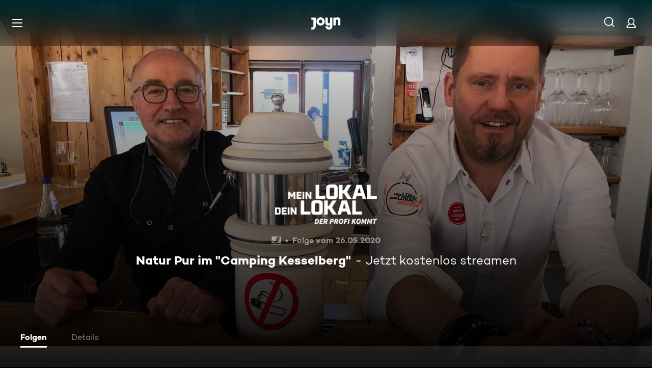

--- FILE ---
content_type: text/html; charset=utf-8
request_url: https://www.joyn.de/serien/mein-lokal-dein-lokal-der-profi-kommt-dprmg046bvl0/14-70-natur-pur-im-camping-kesselberg
body_size: 14331
content:
<!DOCTYPE html><html lang="de" class="Layout--rebranded"><head><meta charSet="utf-8" data-next-head=""/><style data-next-head="">:root { --global-styles-background: unset; --global-styles-overflow: auto; }</style><link rel="preload" href="/_next/static/media/ico-hamburger.5f4f2bc7.svg" as="image" data-next-head=""/><link rel="preload" href="/_next/static/media/ico-search.ac34d4c0.svg" as="image" data-next-head=""/><link rel="preload" href="/_next/static/media/ico-account.345e57f6.svg" as="image" data-next-head=""/><title data-next-head="">Mein Lokal, Dein Lokal - Der Profi kommt Staffel 14 Folge 70: Natur Pur im &quot;Camping Kesselberg&quot;</title><meta name="viewport" content="width=device-width, initial-scale=1, maximum-scale=5.0" data-next-head=""/><meta name="theme-color" content="#000" data-next-head=""/><meta name="apple-mobile-web-app-capable" content="yes" data-next-head=""/><meta name="mobile-web-app-capable" content="yes" data-next-head=""/><meta name="google.play-app" content="app-id=de.prosiebensat1digital.seventv" data-next-head=""/><meta name="google-site-verification" content="57Ow9iiym1b7861sXjFIB0ALbf1PHo2CEHMpkrdSokc" data-next-head=""/><meta name="application-name" content="Joyn" data-next-head=""/><meta name="apple-mobile-web-app-status-bar-style" content="black-translucent" data-next-head=""/><meta name="apple-mobile-web-app-title" content="Joyn" data-next-head=""/><link rel="dns-prefetch" href="https://img.joyn.de" data-next-head=""/><link rel="dns-prefetch" href="https://hello.myfonts.net" data-next-head=""/><link rel="search" href="https://www.joyn.de/opensearch.xml" type="application/opensearchdescription+xml" title="Joyn" data-next-head=""/><link rel="dns-prefetch" href="https://auth.joyn.de" data-next-head=""/><link rel="preconnect" href="https://api.joyn.de/graphql" data-next-head=""/><link rel="apple-touch-icon" href="/icons/apple-touch-icon-57x57.png" sizes="57x57" data-next-head=""/><link rel="apple-touch-icon" href="/icons/apple-touch-icon-60x60.png" sizes="60x60" data-next-head=""/><link rel="apple-touch-icon" href="/icons/apple-touch-icon-72x72.png" sizes="72x72" data-next-head=""/><link rel="apple-touch-icon" href="/icons/apple-touch-icon-76x76.png" sizes="76x76" data-next-head=""/><link rel="apple-touch-icon" href="/icons/apple-touch-icon-114x114.png" sizes="114x114" data-next-head=""/><link rel="apple-touch-icon" href="/icons/apple-touch-icon-120x120.png" sizes="120x120" data-next-head=""/><link rel="apple-touch-icon" href="/icons/apple-touch-icon-144x144.png" sizes="144x144" data-next-head=""/><link rel="apple-touch-icon" href="/icons/apple-touch-icon-152x152.png" sizes="152x152" data-next-head=""/><link rel="apple-touch-icon" href="/icons/apple-touch-icon-167x167.png" sizes="167x167" data-next-head=""/><link rel="apple-touch-icon" href="/icons/apple-touch-icon-180x180.png" sizes="180x180" data-next-head=""/><link rel="apple-touch-icon" href="/icons/apple-touch-icon-1024x1024.png" sizes="1024x1024" data-next-head=""/><link rel="apple-touch-startup-image" href="/icons/apple-touch-startup-image-640x1136.png" media="(device-width: 320px) and (device-height: 568px) and (-webkit-device-pixel-ratio: 2) and (orientation: portrait)" data-next-head=""/><link rel="apple-touch-startup-image" href="/icons/apple-touch-startup-image-750x1334.png" media="(device-width: 375px) and (device-height: 667px) and (-webkit-device-pixel-ratio: 2) and (orientation: portrait)" data-next-head=""/><link rel="apple-touch-startup-image" href="/icons/apple-touch-startup-image-828x1792.png" media="(device-width: 414px) and (device-height: 896px) and (-webkit-device-pixel-ratio: 2) and (orientation: portrait)" data-next-head=""/><link rel="apple-touch-startup-image" href="/icons/apple-touch-startup-image-1125x2436.png" media="(device-width: 375px) and (device-height: 812px) and (-webkit-device-pixel-ratio: 3) and (orientation: portrait)" data-next-head=""/><link rel="apple-touch-startup-image" href="/icons/apple-touch-startup-image-1242x2208.png" media="(device-width: 414px) and (device-height: 736px) and (-webkit-device-pixel-ratio: 3) and (orientation: portrait)" data-next-head=""/><link rel="apple-touch-startup-image" href="/icons/apple-touch-startup-image-1242x2688.png" media="(device-width: 414px) and (device-height: 896px) and (-webkit-device-pixel-ratio: 3) and (orientation: portrait)" data-next-head=""/><link rel="apple-touch-startup-image" href="/icons/apple-touch-startup-image-1536x2048.png" media="(device-width: 768px) and (device-height: 1024px) and (-webkit-device-pixel-ratio: 2) and (orientation: portrait)" data-next-head=""/><link rel="apple-touch-startup-image" href="/icons/apple-touch-startup-image-1668x2224.png" media="(device-width: 834px) and (device-height: 1112px) and (-webkit-device-pixel-ratio: 2) and (orientation: portrait)" data-next-head=""/><link rel="apple-touch-startup-image" href="/icons/apple-touch-startup-image-1668x2388.png" media="(device-width: 834px) and (device-height: 1194px) and (-webkit-device-pixel-ratio: 2) and (orientation: portrait)" data-next-head=""/><link rel="apple-touch-startup-image" href="/icons/apple-touch-startup-image-2048x2732.png" media="(device-width: 1024px) and (device-height: 1366px) and (-webkit-device-pixel-ratio: 2) and (orientation: portrait)" data-next-head=""/><link rel="apple-touch-startup-image" href="/icons/apple-touch-startup-image-1620x2160.png" media="(device-width: 810px) and (device-height: 1080px) and (-webkit-device-pixel-ratio: 2) and (orientation: portrait)" data-next-head=""/><link rel="apple-touch-startup-image" href="/icons/apple-touch-startup-image-1136x640.png" media="(device-width: 320px) and (device-height: 568px) and (-webkit-device-pixel-ratio: 2) and (orientation: landscape)" data-next-head=""/><link rel="apple-touch-startup-image" href="/icons/apple-touch-startup-image-1334x750.png" media="(device-width: 375px) and (device-height: 667px) and (-webkit-device-pixel-ratio: 2) and (orientation: landscape)" data-next-head=""/><link rel="apple-touch-startup-image" href="/icons/apple-touch-startup-image-1792x828.png" media="(device-width: 414px) and (device-height: 896px) and (-webkit-device-pixel-ratio: 2) and (orientation: landscape)" data-next-head=""/><link rel="apple-touch-startup-image" href="/icons/apple-touch-startup-image-2436x1125.png" media="(device-width: 375px) and (device-height: 812px) and (-webkit-device-pixel-ratio: 3) and (orientation: landscape)" data-next-head=""/><link rel="apple-touch-startup-image" href="/icons/apple-touch-startup-image-2208x1242.png" media="(device-width: 414px) and (device-height: 736px) and (-webkit-device-pixel-ratio: 3) and (orientation: landscape)" data-next-head=""/><link rel="apple-touch-startup-image" href="/icons/apple-touch-startup-image-2688x1242.png" media="(device-width: 414px) and (device-height: 896px) and (-webkit-device-pixel-ratio: 3) and (orientation: landscape)" data-next-head=""/><link rel="apple-touch-startup-image" href="/icons/apple-touch-startup-image-2048x1536.png" media="(device-width: 768px) and (device-height: 1024px) and (-webkit-device-pixel-ratio: 2) and (orientation: landscape)" data-next-head=""/><link rel="apple-touch-startup-image" href="/icons/apple-touch-startup-image-2224x1668.png" media="(device-width: 834px) and (device-height: 1112px) and (-webkit-device-pixel-ratio: 2) and (orientation: landscape)" data-next-head=""/><link rel="apple-touch-startup-image" href="/icons/apple-touch-startup-image-2388x1668.png" media="(device-width: 834px) and (device-height: 1194px) and (-webkit-device-pixel-ratio: 2) and (orientation: landscape)" data-next-head=""/><link rel="apple-touch-startup-image" href="/icons/apple-touch-startup-image-2732x2048.png" media="(device-width: 1024px) and (device-height: 1366px) and (-webkit-device-pixel-ratio: 2) and (orientation: landscape)" data-next-head=""/><link rel="apple-touch-startup-image" href="/icons/apple-touch-startup-image-2160x1620.png" media="(device-width: 810px) and (device-height: 1080px) and (-webkit-device-pixel-ratio: 2) and (orientation: landscape)" data-next-head=""/><meta name="description" content="Alois Perkmann (61) begrüßt Mike Süsser und die Kollegen am zweiten Tag im &quot;Camping Kesselberg&quot; direkt am Kochelsee. Er setzt auf ein traditionelles Konzept…" data-next-head=""/><link rel="canonical" href="https://www.joyn.de/serien/mein-lokal-dein-lokal-der-profi-kommt-dprmg046bvl0/14-70-natur-pur-im-camping-kesselberg" data-next-head=""/><meta name="robots" content="max-image-preview:large" data-next-head=""/><meta property="og:url" content="https://www.joyn.de/serien/mein-lokal-dein-lokal-der-profi-kommt-dprmg046bvl0/14-70-natur-pur-im-camping-kesselberg" data-next-head=""/><meta property="og:type" content="video" data-next-head=""/><meta property="og:title" content="Mein Lokal, Dein Lokal - Der Profi kommt Staffel 14 Folge 70: Natur Pur im &quot;Camping Kesselberg&quot;" data-next-head=""/><meta property="og:description" content="Alois Perkmann (61) begrüßt Mike Süsser und die Kollegen am zweiten Tag im &quot;Camping Kesselberg&quot; direkt am Kochelsee. Er setzt auf ein traditionelles Konzept…" data-next-head=""/><meta property="og:image" content="https://img.joyn.de/ing/originals/t-005/i_ouqmxo0ki5bv_videoStill.jpg/profile:nextgen-web-herolandscape-1920x" data-next-head=""/><link data-next-font="" rel="preconnect" href="/" crossorigin="anonymous"/><link rel="preload" href="/_next/static/css/6c52288bfb279fc4.css" as="style"/><link rel="stylesheet" href="/_next/static/css/6c52288bfb279fc4.css" data-n-g=""/><link rel="preload" href="/_next/static/css/01762d27487483be.css" as="style"/><link rel="stylesheet" href="/_next/static/css/01762d27487483be.css"/><link rel="preload" href="/_next/static/css/970b0336a771f124.css" as="style"/><link rel="stylesheet" href="/_next/static/css/970b0336a771f124.css" data-n-p=""/><link rel="preload" href="/_next/static/css/7f3e64552d529555.css" as="style"/><link rel="stylesheet" href="/_next/static/css/7f3e64552d529555.css" data-n-p=""/><link rel="preload" href="/_next/static/css/9b9f6d6d49b0a834.css" as="style"/><link rel="stylesheet" href="/_next/static/css/9b9f6d6d49b0a834.css" data-n-p=""/><link rel="preload" href="/_next/static/css/36ce2638df7a4d4a.css" as="style"/><link rel="stylesheet" href="/_next/static/css/36ce2638df7a4d4a.css"/><link rel="preload" href="/_next/static/css/75f3427f5d7ee0cd.css" as="style"/><link rel="stylesheet" href="/_next/static/css/75f3427f5d7ee0cd.css"/><link rel="preload" href="/_next/static/css/9c10d9978105cd0a.css" as="style"/><link rel="stylesheet" href="/_next/static/css/9c10d9978105cd0a.css"/><link rel="preload" href="/_next/static/css/d53710b176ac4ab1.css" as="style"/><link rel="stylesheet" href="/_next/static/css/d53710b176ac4ab1.css"/><noscript data-n-css=""></noscript><script defer="" nomodule="" src="/_next/static/chunks/polyfills-42372ed130431b0a.js"></script><script defer="" src="/_next/static/chunks/3094.2418cba1b38e2f2e.js"></script><script defer="" src="/_next/static/chunks/7982-c7a06b0b403f9c54.js"></script><script defer="" src="/_next/static/chunks/9402.7eb1ca815d998697.js"></script><script src="/_next/static/chunks/webpack-cc0f6f1bfdb71252.js" defer=""></script><script src="/_next/static/chunks/framework-69a15deaad19de9e.js" defer=""></script><script src="/_next/static/chunks/main-071aac8550510433.js" defer=""></script><script src="/_next/static/chunks/pages/_app-1563a662f4d07b10.js" defer=""></script><script src="/_next/static/chunks/1459-62437fd7c2cb1921.js" defer=""></script><script src="/_next/static/chunks/2789-744b59e13eca0418.js" defer=""></script><script src="/_next/static/chunks/8125-02a7710619d5064a.js" defer=""></script><script src="/_next/static/chunks/8026-79c2f923c2df05c9.js" defer=""></script><script src="/_next/static/chunks/1272-bb9181ea0e28ac17.js" defer=""></script><script src="/_next/static/chunks/4235-da05e1b8a3ec3fac.js" defer=""></script><script src="/_next/static/chunks/220-a2446ac529471bbc.js" defer=""></script><script src="/_next/static/chunks/2408-655aea00f7f43c6e.js" defer=""></script><script src="/_next/static/chunks/32-9dd755e213251bba.js" defer=""></script><script src="/_next/static/chunks/6083-ebf54b490af3b2ab.js" defer=""></script><script src="/_next/static/chunks/6880-6999df2c76876a74.js" defer=""></script><script src="/_next/static/chunks/2325-ad3f934846871f83.js" defer=""></script><script src="/_next/static/chunks/3931-35f78ce1cd4e64a5.js" defer=""></script><script src="/_next/static/chunks/pages/serien/%5Bseries%5D/%5Bepisode%5D-d16a547a7c5f5704.js" defer=""></script><script src="/_next/static/XJAoElHgfH9yCg23oZqot/_buildManifest.js" defer=""></script><script src="/_next/static/XJAoElHgfH9yCg23oZqot/_ssgManifest.js" defer=""></script></head><body style="background-color:black"><div id="__next"><a class="SkipLinkMarkup_SkipLinkMarkup__BlmTO" href="#skip-link-focus-target" data-testid="SKIPL">Zum Inhalt springen</a><a class="SkipLinkMarkup_SkipLinkMarkup__BlmTO" href="/barrierefreie-inhalte" data-testid="SKIPLBF">Barrierefrei</a><div class="PageLayoutFooterSpacer_PageLayoutFooterSpacer__y809t"><div style="--page-layout-position:static" class="PageLayoutMarkup_PageLayoutMarkup__Hwb0K"><div class="Header_Header__InterSectionWrapper__ieRtc"></div><header data-testid="Header" class=""><div style="--header-background-opacity:0.7" class="Header_Header__GradientWrapper__ZbMw1 Header_Header__GradientWrapper--rebranded__ONCDs"></div><div class="Header_BackDrop__duc3U Header_BackDrop--rebranded___LEQW" style="--header-backdrop-animation-duration:0.2s"></div><div class="Header_HeaderWrapper__1sZ_R Header_HeaderWrapper--mobile__7nxk8 Header_HeaderWrapper--mobile--logo-centered__9GTr3" data-testid="HDRM"><button aria-controls="HeaderMobileUl" aria-expanded="false" class="HamburgerButton_HamburgerButton__9MVwo" data-testid="HM"><img alt="Hauptmenü" width="28" height="28" decoding="async" data-nimg="1" style="color:transparent" src="/_next/static/media/ico-hamburger.5f4f2bc7.svg"/></button><a href="/" class="HeaderLogo_HeaderLogo__wv9x4 HeaderLogo_HeaderLogo--center__Mht_R" data-testid="HDRLG"><svg width="67px" height="28px" viewBox="0 0 67 28" fill="none"><title>Joyn</title><path d="M25.112 9.45c0-2.45-1.662-4.287-4.024-4.287-2.363 0-4.026 1.837-4.026 4.287s1.663 4.287 4.025 4.287c2.363 0 4.025-1.837 4.025-4.287zm5.425 0c0 5.21-4.239 9.45-9.45 9.45-5.21 0-9.45-4.24-9.45-9.45 0-5.21 4.24-9.45 9.45-9.45 5.211 0 9.45 4.24 9.45 9.45zM0 .525v5.162h4.638v14.175c0 1.576-.875 2.976-2.625 2.976H0V28h2.013c4.724 0 8.05-3.719 8.05-8.269V.525H0zM60.463 0c-1.574 0-3.302.442-4.55 1.99V.525h-5.425v17.85h5.424V8.225c0-1.662.875-3.062 2.617-3.062 1.758 0 2.633 1.4 2.633 2.975v10.237h5.426V7c0-4.462-2.45-7-6.125-7zM42.787.525h5.426v19.206c0 4.55-3.325 8.269-8.05 8.269-4.638 0-8.05-3.675-8.05-7.7h5.424c.088 1.4 1.138 2.537 2.625 2.537 1.75 0 2.625-1.4 2.625-2.975V16.91c-1.248 1.548-2.976 1.99-4.55 1.99-3.675 0-6.125-2.538-6.125-7V.525h5.425v10.238c0 1.574.875 2.974 2.634 2.974 1.741 0 2.616-1.4 2.616-3.062V.525z" fill="currentColor" fill-rule="evenodd"></path></svg></a><nav class="MainMenu_MainMenuNav__nCD_O MainMenu_MainMenuNav--closed__tCqDG" aria-label="Haupt Menüleiste" data-testid="HDRNAV"><ul class="MainMenu_MainMenuList__fQq7j"><div data-testid="VISH" class="VisuallyHidden_VisuallyHidden__PjC9D"><li class="MainMenuItem_MainMenuListItem__Oo1Ef"><a class="MainMenuItem_MainMenuItemLink__9rotL MainMenuItem_MainMenuItemLink--rebranded__I6oI2" data-testid="HDRNAVNP" href="/"><span style="--ui-typography-font-family-xxxs:var(--global-ui-font-campton-book);--ui-typography-font-size-xxxs:1rem;--ui-typography-line-height-xxxs:1.2;--ui-typography-font-family-m:var(--global-ui-font-campton-book);--ui-typography-font-size-m:0.9375rem;--ui-typography-line-height-m:1.2;--ui-typography-font-family-l:var(--global-ui-font-campton-book);--ui-typography-font-size-l:1.125rem;--ui-typography-line-height-l:1.2" class="Typography_Typography__iP2DB MainMenuItem_MainMenuItemLinkTextPlaceholder__mOGNm Typography_Typography--xxxs__t9bQF Typography_Typography--m__D_XQd Typography_Typography--l__KSpvV" aria-hidden="true">Neu &amp; beliebt</span><span style="--ui-typography-font-family-xxxs:var(--global-ui-font-campton-book);--ui-typography-font-size-xxxs:1rem;--ui-typography-line-height-xxxs:1.2;--ui-typography-font-family-m:var(--global-ui-font-campton-book);--ui-typography-font-size-m:0.9375rem;--ui-typography-line-height-m:1.2;--ui-typography-font-family-l:var(--global-ui-font-campton-book);--ui-typography-font-size-l:1.125rem;--ui-typography-line-height-l:1.2" class="Typography_Typography__iP2DB MainMenuItem_MainMenuItemLinkText__Z3JtH Typography_Typography--xxxs__t9bQF Typography_Typography--m__D_XQd Typography_Typography--l__KSpvV">Neu &amp; beliebt</span></a></li></div><div data-testid="VISH" class="VisuallyHidden_VisuallyHidden__PjC9D"><li class="MainMenuItem_MainMenuListItem__Oo1Ef"><a class="MainMenuItem_MainMenuItemLink__9rotL MainMenuItem_MainMenuItemLink--rebranded__I6oI2" data-testid="HDRNAVFY" href="/fuer-dich"><span style="--ui-typography-font-family-xxxs:var(--global-ui-font-campton-book);--ui-typography-font-size-xxxs:1rem;--ui-typography-line-height-xxxs:1.2;--ui-typography-font-family-m:var(--global-ui-font-campton-book);--ui-typography-font-size-m:0.9375rem;--ui-typography-line-height-m:1.2;--ui-typography-font-family-l:var(--global-ui-font-campton-book);--ui-typography-font-size-l:1.125rem;--ui-typography-line-height-l:1.2" class="Typography_Typography__iP2DB MainMenuItem_MainMenuItemLinkTextPlaceholder__mOGNm Typography_Typography--xxxs__t9bQF Typography_Typography--m__D_XQd Typography_Typography--l__KSpvV" aria-hidden="true">Für Dich</span><span style="--ui-typography-font-family-xxxs:var(--global-ui-font-campton-book);--ui-typography-font-size-xxxs:1rem;--ui-typography-line-height-xxxs:1.2;--ui-typography-font-family-m:var(--global-ui-font-campton-book);--ui-typography-font-size-m:0.9375rem;--ui-typography-line-height-m:1.2;--ui-typography-font-family-l:var(--global-ui-font-campton-book);--ui-typography-font-size-l:1.125rem;--ui-typography-line-height-l:1.2" class="Typography_Typography__iP2DB MainMenuItem_MainMenuItemLinkText__Z3JtH Typography_Typography--xxxs__t9bQF Typography_Typography--m__D_XQd Typography_Typography--l__KSpvV">Für Dich</span></a></li></div><div data-testid="VISH" class="VisuallyHidden_VisuallyHidden__PjC9D"><li class="MainMenuItem_MainMenuListItem__Oo1Ef"><a class="MainMenuItem_MainMenuItemLink__9rotL MainMenuItem_MainMenuItemLink--rebranded__I6oI2" data-testid="HDRNAVME" href="/mediatheken"><span style="--ui-typography-font-family-xxxs:var(--global-ui-font-campton-book);--ui-typography-font-size-xxxs:1rem;--ui-typography-line-height-xxxs:1.2;--ui-typography-font-family-m:var(--global-ui-font-campton-book);--ui-typography-font-size-m:0.9375rem;--ui-typography-line-height-m:1.2;--ui-typography-font-family-l:var(--global-ui-font-campton-book);--ui-typography-font-size-l:1.125rem;--ui-typography-line-height-l:1.2" class="Typography_Typography__iP2DB MainMenuItem_MainMenuItemLinkTextPlaceholder__mOGNm Typography_Typography--xxxs__t9bQF Typography_Typography--m__D_XQd Typography_Typography--l__KSpvV" aria-hidden="true">Mediatheken</span><span style="--ui-typography-font-family-xxxs:var(--global-ui-font-campton-book);--ui-typography-font-size-xxxs:1rem;--ui-typography-line-height-xxxs:1.2;--ui-typography-font-family-m:var(--global-ui-font-campton-book);--ui-typography-font-size-m:0.9375rem;--ui-typography-line-height-m:1.2;--ui-typography-font-family-l:var(--global-ui-font-campton-book);--ui-typography-font-size-l:1.125rem;--ui-typography-line-height-l:1.2" class="Typography_Typography__iP2DB MainMenuItem_MainMenuItemLinkText__Z3JtH Typography_Typography--xxxs__t9bQF Typography_Typography--m__D_XQd Typography_Typography--l__KSpvV">Mediatheken</span></a></li></div><div data-testid="VISH" class="VisuallyHidden_VisuallyHidden__PjC9D"><li class="MainMenuItem_MainMenuListItem__Oo1Ef"><a class="MainMenuItem_MainMenuItemLink__9rotL MainMenuItem_MainMenuItemLink--rebranded__I6oI2" data-testid="HDRNAVL" href="/play/live-tv"><span style="--ui-typography-font-family-xxxs:var(--global-ui-font-campton-book);--ui-typography-font-size-xxxs:1rem;--ui-typography-line-height-xxxs:1.2;--ui-typography-font-family-m:var(--global-ui-font-campton-book);--ui-typography-font-size-m:0.9375rem;--ui-typography-line-height-m:1.2;--ui-typography-font-family-l:var(--global-ui-font-campton-book);--ui-typography-font-size-l:1.125rem;--ui-typography-line-height-l:1.2" class="Typography_Typography__iP2DB MainMenuItem_MainMenuItemLinkTextPlaceholder__mOGNm Typography_Typography--xxxs__t9bQF Typography_Typography--m__D_XQd Typography_Typography--l__KSpvV" aria-hidden="true">Live TV</span><span style="--ui-typography-font-family-xxxs:var(--global-ui-font-campton-book);--ui-typography-font-size-xxxs:1rem;--ui-typography-line-height-xxxs:1.2;--ui-typography-font-family-m:var(--global-ui-font-campton-book);--ui-typography-font-size-m:0.9375rem;--ui-typography-line-height-m:1.2;--ui-typography-font-family-l:var(--global-ui-font-campton-book);--ui-typography-font-size-l:1.125rem;--ui-typography-line-height-l:1.2" class="Typography_Typography__iP2DB MainMenuItem_MainMenuItemLinkText__Z3JtH Typography_Typography--xxxs__t9bQF Typography_Typography--m__D_XQd Typography_Typography--l__KSpvV">Live TV</span></a></li></div><div data-testid="VISH" class="VisuallyHidden_VisuallyHidden__PjC9D"><li class="MainMenuItem_MainMenuListItem__Oo1Ef"><a class="MainMenuItem_MainMenuItemLink__9rotL MainMenuItem_MainMenuItemLink--rebranded__I6oI2" data-testid="HDRNAVS" href="/serien"><span style="--ui-typography-font-family-xxxs:var(--global-ui-font-campton-book);--ui-typography-font-size-xxxs:1rem;--ui-typography-line-height-xxxs:1.2;--ui-typography-font-family-m:var(--global-ui-font-campton-book);--ui-typography-font-size-m:0.9375rem;--ui-typography-line-height-m:1.2;--ui-typography-font-family-l:var(--global-ui-font-campton-book);--ui-typography-font-size-l:1.125rem;--ui-typography-line-height-l:1.2" class="Typography_Typography__iP2DB MainMenuItem_MainMenuItemLinkTextPlaceholder__mOGNm Typography_Typography--xxxs__t9bQF Typography_Typography--m__D_XQd Typography_Typography--l__KSpvV" aria-hidden="true">Serien</span><span style="--ui-typography-font-family-xxxs:var(--global-ui-font-campton-book);--ui-typography-font-size-xxxs:1rem;--ui-typography-line-height-xxxs:1.2;--ui-typography-font-family-m:var(--global-ui-font-campton-book);--ui-typography-font-size-m:0.9375rem;--ui-typography-line-height-m:1.2;--ui-typography-font-family-l:var(--global-ui-font-campton-book);--ui-typography-font-size-l:1.125rem;--ui-typography-line-height-l:1.2" class="Typography_Typography__iP2DB MainMenuItem_MainMenuItemLinkText__Z3JtH Typography_Typography--xxxs__t9bQF Typography_Typography--m__D_XQd Typography_Typography--l__KSpvV">Serien</span></a></li></div><div data-testid="VISH" class="VisuallyHidden_VisuallyHidden__PjC9D"><li class="MainMenuItem_MainMenuListItem__Oo1Ef"><a class="MainMenuItem_MainMenuItemLink__9rotL MainMenuItem_MainMenuItemLink--rebranded__I6oI2" data-testid="HDRNAVM" href="/filme"><span style="--ui-typography-font-family-xxxs:var(--global-ui-font-campton-book);--ui-typography-font-size-xxxs:1rem;--ui-typography-line-height-xxxs:1.2;--ui-typography-font-family-m:var(--global-ui-font-campton-book);--ui-typography-font-size-m:0.9375rem;--ui-typography-line-height-m:1.2;--ui-typography-font-family-l:var(--global-ui-font-campton-book);--ui-typography-font-size-l:1.125rem;--ui-typography-line-height-l:1.2" class="Typography_Typography__iP2DB MainMenuItem_MainMenuItemLinkTextPlaceholder__mOGNm Typography_Typography--xxxs__t9bQF Typography_Typography--m__D_XQd Typography_Typography--l__KSpvV" aria-hidden="true">Filme</span><span style="--ui-typography-font-family-xxxs:var(--global-ui-font-campton-book);--ui-typography-font-size-xxxs:1rem;--ui-typography-line-height-xxxs:1.2;--ui-typography-font-family-m:var(--global-ui-font-campton-book);--ui-typography-font-size-m:0.9375rem;--ui-typography-line-height-m:1.2;--ui-typography-font-family-l:var(--global-ui-font-campton-book);--ui-typography-font-size-l:1.125rem;--ui-typography-line-height-l:1.2" class="Typography_Typography__iP2DB MainMenuItem_MainMenuItemLinkText__Z3JtH Typography_Typography--xxxs__t9bQF Typography_Typography--m__D_XQd Typography_Typography--l__KSpvV">Filme</span></a></li></div><div data-testid="VISH" class="VisuallyHidden_VisuallyHidden__PjC9D"><li class="MainMenuItem_MainMenuListItem__Oo1Ef"><a class="MainMenuItem_MainMenuItemLink__9rotL MainMenuItem_MainMenuItemLink--rebranded__I6oI2" data-testid="HDRNAVSP" href="/sport"><span style="--ui-typography-font-family-xxxs:var(--global-ui-font-campton-book);--ui-typography-font-size-xxxs:1rem;--ui-typography-line-height-xxxs:1.2;--ui-typography-font-family-m:var(--global-ui-font-campton-book);--ui-typography-font-size-m:0.9375rem;--ui-typography-line-height-m:1.2;--ui-typography-font-family-l:var(--global-ui-font-campton-book);--ui-typography-font-size-l:1.125rem;--ui-typography-line-height-l:1.2" class="Typography_Typography__iP2DB MainMenuItem_MainMenuItemLinkTextPlaceholder__mOGNm Typography_Typography--xxxs__t9bQF Typography_Typography--m__D_XQd Typography_Typography--l__KSpvV" aria-hidden="true">Sport</span><span style="--ui-typography-font-family-xxxs:var(--global-ui-font-campton-book);--ui-typography-font-size-xxxs:1rem;--ui-typography-line-height-xxxs:1.2;--ui-typography-font-family-m:var(--global-ui-font-campton-book);--ui-typography-font-size-m:0.9375rem;--ui-typography-line-height-m:1.2;--ui-typography-font-family-l:var(--global-ui-font-campton-book);--ui-typography-font-size-l:1.125rem;--ui-typography-line-height-l:1.2" class="Typography_Typography__iP2DB MainMenuItem_MainMenuItemLinkText__Z3JtH Typography_Typography--xxxs__t9bQF Typography_Typography--m__D_XQd Typography_Typography--l__KSpvV">Sport</span></a></li></div><div data-testid="VISH" class="VisuallyHidden_VisuallyHidden__PjC9D"><li class="MainMenuItem_MainMenuListItem__Oo1Ef"><a class="MainMenuItem_MainMenuItemLink__9rotL MainMenuItem_MainMenuItemLink--rebranded__I6oI2" data-testid="HDRNAVN" href="/news"><span style="--ui-typography-font-family-xxxs:var(--global-ui-font-campton-book);--ui-typography-font-size-xxxs:1rem;--ui-typography-line-height-xxxs:1.2;--ui-typography-font-family-m:var(--global-ui-font-campton-book);--ui-typography-font-size-m:0.9375rem;--ui-typography-line-height-m:1.2;--ui-typography-font-family-l:var(--global-ui-font-campton-book);--ui-typography-font-size-l:1.125rem;--ui-typography-line-height-l:1.2" class="Typography_Typography__iP2DB MainMenuItem_MainMenuItemLinkTextPlaceholder__mOGNm Typography_Typography--xxxs__t9bQF Typography_Typography--m__D_XQd Typography_Typography--l__KSpvV" aria-hidden="true">News &amp; Doku</span><span style="--ui-typography-font-family-xxxs:var(--global-ui-font-campton-book);--ui-typography-font-size-xxxs:1rem;--ui-typography-line-height-xxxs:1.2;--ui-typography-font-family-m:var(--global-ui-font-campton-book);--ui-typography-font-size-m:0.9375rem;--ui-typography-line-height-m:1.2;--ui-typography-font-family-l:var(--global-ui-font-campton-book);--ui-typography-font-size-l:1.125rem;--ui-typography-line-height-l:1.2" class="Typography_Typography__iP2DB MainMenuItem_MainMenuItemLinkText__Z3JtH Typography_Typography--xxxs__t9bQF Typography_Typography--m__D_XQd Typography_Typography--l__KSpvV">News &amp; Doku</span></a></li></div><div data-testid="VISH" class="VisuallyHidden_VisuallyHidden__PjC9D"><li class="MainMenuItem_MainMenuListItem__Oo1Ef"><a class="MainMenuItem_MainMenuItemLink__9rotL MainMenuItem_MainMenuItemLink--rebranded__I6oI2" data-testid="" href="/bts"><span style="--ui-typography-font-family-xxxs:var(--global-ui-font-campton-book);--ui-typography-font-size-xxxs:1rem;--ui-typography-line-height-xxxs:1.2;--ui-typography-font-family-m:var(--global-ui-font-campton-book);--ui-typography-font-size-m:0.9375rem;--ui-typography-line-height-m:1.2;--ui-typography-font-family-l:var(--global-ui-font-campton-book);--ui-typography-font-size-l:1.125rem;--ui-typography-line-height-l:1.2" class="Typography_Typography__iP2DB MainMenuItem_MainMenuItemLinkTextPlaceholder__mOGNm Typography_Typography--xxxs__t9bQF Typography_Typography--m__D_XQd Typography_Typography--l__KSpvV" aria-hidden="true">Behind The Screens</span><span style="--ui-typography-font-family-xxxs:var(--global-ui-font-campton-book);--ui-typography-font-size-xxxs:1rem;--ui-typography-line-height-xxxs:1.2;--ui-typography-font-family-m:var(--global-ui-font-campton-book);--ui-typography-font-size-m:0.9375rem;--ui-typography-line-height-m:1.2;--ui-typography-font-family-l:var(--global-ui-font-campton-book);--ui-typography-font-size-l:1.125rem;--ui-typography-line-height-l:1.2" class="Typography_Typography__iP2DB MainMenuItem_MainMenuItemLinkText__Z3JtH Typography_Typography--xxxs__t9bQF Typography_Typography--m__D_XQd Typography_Typography--l__KSpvV">Behind The Screens</span></a></li></div></ul></nav><a class="HeaderSearch_HeaderSearchWrapper__fi4Kx" data-testid="HDRSB" href="/suche"><img alt="Suche" width="28" height="28" decoding="async" data-nimg="1" style="color:transparent" src="/_next/static/media/ico-search.ac34d4c0.svg"/></a><a href="/mein-account" class="HeaderAccountIcon_HeaderAccountLink__lp2jf" data-testid="LGST" aria-label="Login" style="--header-account-background-color:transparent"><img alt="Mein Account" width="28" height="28" decoding="async" data-nimg="1" style="color:transparent" src="/_next/static/media/ico-account.345e57f6.svg"/></a></div><div class="Header_HeaderWrapper__1sZ_R Header_HeaderWrapper--desktop__STpjL" data-testid="HDRD"><a href="/" class="HeaderLogo_HeaderLogo__wv9x4 HeaderLogo_HeaderLogo--center__Mht_R" data-testid="HDRLG"><svg width="67px" height="28px" viewBox="0 0 67 28" fill="none"><title>Joyn</title><path d="M25.112 9.45c0-2.45-1.662-4.287-4.024-4.287-2.363 0-4.026 1.837-4.026 4.287s1.663 4.287 4.025 4.287c2.363 0 4.025-1.837 4.025-4.287zm5.425 0c0 5.21-4.239 9.45-9.45 9.45-5.21 0-9.45-4.24-9.45-9.45 0-5.21 4.24-9.45 9.45-9.45 5.211 0 9.45 4.24 9.45 9.45zM0 .525v5.162h4.638v14.175c0 1.576-.875 2.976-2.625 2.976H0V28h2.013c4.724 0 8.05-3.719 8.05-8.269V.525H0zM60.463 0c-1.574 0-3.302.442-4.55 1.99V.525h-5.425v17.85h5.424V8.225c0-1.662.875-3.062 2.617-3.062 1.758 0 2.633 1.4 2.633 2.975v10.237h5.426V7c0-4.462-2.45-7-6.125-7zM42.787.525h5.426v19.206c0 4.55-3.325 8.269-8.05 8.269-4.638 0-8.05-3.675-8.05-7.7h5.424c.088 1.4 1.138 2.537 2.625 2.537 1.75 0 2.625-1.4 2.625-2.975V16.91c-1.248 1.548-2.976 1.99-4.55 1.99-3.675 0-6.125-2.538-6.125-7V.525h5.425v10.238c0 1.574.875 2.974 2.634 2.974 1.741 0 2.616-1.4 2.616-3.062V.525z" fill="currentColor" fill-rule="evenodd"></path></svg></a><nav class="MainMenu_MainMenuNav__nCD_O MainMenu_MainMenuNav--closed__tCqDG" aria-label="Haupt Menüleiste" data-testid="HDRNAV"><ul class="MainMenu_MainMenuList__fQq7j"><div data-testid="VISH" class="VisuallyHidden_VisuallyHidden__PjC9D"><li class="MainMenuItem_MainMenuListItem__Oo1Ef MainMenuItem_MainMenuListItem--desktop__3uOpQ"><a class="MainMenuItem_MainMenuItemLink__9rotL MainMenuItem_MainMenuItemLink--rebranded__I6oI2" data-testid="HDRNAVNP" href="/"><span style="--ui-typography-font-family-xxxs:var(--global-ui-font-campton-book);--ui-typography-font-size-xxxs:1rem;--ui-typography-line-height-xxxs:1.2;--ui-typography-font-family-m:var(--global-ui-font-campton-book);--ui-typography-font-size-m:0.9375rem;--ui-typography-line-height-m:1.2;--ui-typography-font-family-l:var(--global-ui-font-campton-book);--ui-typography-font-size-l:1.125rem;--ui-typography-line-height-l:1.2" class="Typography_Typography__iP2DB MainMenuItem_MainMenuItemLinkTextPlaceholder__mOGNm Typography_Typography--xxxs__t9bQF Typography_Typography--m__D_XQd Typography_Typography--l__KSpvV" aria-hidden="true">Neu &amp; beliebt</span><span style="--ui-typography-font-family-xxxs:var(--global-ui-font-campton-book);--ui-typography-font-size-xxxs:1rem;--ui-typography-line-height-xxxs:1.2;--ui-typography-font-family-m:var(--global-ui-font-campton-book);--ui-typography-font-size-m:0.9375rem;--ui-typography-line-height-m:1.2;--ui-typography-font-family-l:var(--global-ui-font-campton-book);--ui-typography-font-size-l:1.125rem;--ui-typography-line-height-l:1.2" class="Typography_Typography__iP2DB MainMenuItem_MainMenuItemLinkText__Z3JtH Typography_Typography--xxxs__t9bQF Typography_Typography--m__D_XQd Typography_Typography--l__KSpvV">Neu &amp; beliebt</span></a></li></div><div data-testid="VISH" class="VisuallyHidden_VisuallyHidden__PjC9D"><li class="MainMenuItem_MainMenuListItem__Oo1Ef MainMenuItem_MainMenuListItem--desktop__3uOpQ"><a class="MainMenuItem_MainMenuItemLink__9rotL MainMenuItem_MainMenuItemLink--rebranded__I6oI2" data-testid="HDRNAVFY" href="/fuer-dich"><span style="--ui-typography-font-family-xxxs:var(--global-ui-font-campton-book);--ui-typography-font-size-xxxs:1rem;--ui-typography-line-height-xxxs:1.2;--ui-typography-font-family-m:var(--global-ui-font-campton-book);--ui-typography-font-size-m:0.9375rem;--ui-typography-line-height-m:1.2;--ui-typography-font-family-l:var(--global-ui-font-campton-book);--ui-typography-font-size-l:1.125rem;--ui-typography-line-height-l:1.2" class="Typography_Typography__iP2DB MainMenuItem_MainMenuItemLinkTextPlaceholder__mOGNm Typography_Typography--xxxs__t9bQF Typography_Typography--m__D_XQd Typography_Typography--l__KSpvV" aria-hidden="true">Für Dich</span><span style="--ui-typography-font-family-xxxs:var(--global-ui-font-campton-book);--ui-typography-font-size-xxxs:1rem;--ui-typography-line-height-xxxs:1.2;--ui-typography-font-family-m:var(--global-ui-font-campton-book);--ui-typography-font-size-m:0.9375rem;--ui-typography-line-height-m:1.2;--ui-typography-font-family-l:var(--global-ui-font-campton-book);--ui-typography-font-size-l:1.125rem;--ui-typography-line-height-l:1.2" class="Typography_Typography__iP2DB MainMenuItem_MainMenuItemLinkText__Z3JtH Typography_Typography--xxxs__t9bQF Typography_Typography--m__D_XQd Typography_Typography--l__KSpvV">Für Dich</span></a></li></div><div data-testid="VISH" class="VisuallyHidden_VisuallyHidden__PjC9D"><li class="MainMenuItem_MainMenuListItem__Oo1Ef MainMenuItem_MainMenuListItem--desktop__3uOpQ"><a class="MainMenuItem_MainMenuItemLink__9rotL MainMenuItem_MainMenuItemLink--rebranded__I6oI2" data-testid="HDRNAVME" href="/mediatheken"><span style="--ui-typography-font-family-xxxs:var(--global-ui-font-campton-book);--ui-typography-font-size-xxxs:1rem;--ui-typography-line-height-xxxs:1.2;--ui-typography-font-family-m:var(--global-ui-font-campton-book);--ui-typography-font-size-m:0.9375rem;--ui-typography-line-height-m:1.2;--ui-typography-font-family-l:var(--global-ui-font-campton-book);--ui-typography-font-size-l:1.125rem;--ui-typography-line-height-l:1.2" class="Typography_Typography__iP2DB MainMenuItem_MainMenuItemLinkTextPlaceholder__mOGNm Typography_Typography--xxxs__t9bQF Typography_Typography--m__D_XQd Typography_Typography--l__KSpvV" aria-hidden="true">Mediatheken</span><span style="--ui-typography-font-family-xxxs:var(--global-ui-font-campton-book);--ui-typography-font-size-xxxs:1rem;--ui-typography-line-height-xxxs:1.2;--ui-typography-font-family-m:var(--global-ui-font-campton-book);--ui-typography-font-size-m:0.9375rem;--ui-typography-line-height-m:1.2;--ui-typography-font-family-l:var(--global-ui-font-campton-book);--ui-typography-font-size-l:1.125rem;--ui-typography-line-height-l:1.2" class="Typography_Typography__iP2DB MainMenuItem_MainMenuItemLinkText__Z3JtH Typography_Typography--xxxs__t9bQF Typography_Typography--m__D_XQd Typography_Typography--l__KSpvV">Mediatheken</span></a></li></div><div data-testid="VISH" class="VisuallyHidden_VisuallyHidden__PjC9D"><li class="MainMenuItem_MainMenuListItem__Oo1Ef MainMenuItem_MainMenuListItem--desktop__3uOpQ"><a class="MainMenuItem_MainMenuItemLink__9rotL MainMenuItem_MainMenuItemLink--rebranded__I6oI2" data-testid="HDRNAVL" href="/play/live-tv"><span style="--ui-typography-font-family-xxxs:var(--global-ui-font-campton-book);--ui-typography-font-size-xxxs:1rem;--ui-typography-line-height-xxxs:1.2;--ui-typography-font-family-m:var(--global-ui-font-campton-book);--ui-typography-font-size-m:0.9375rem;--ui-typography-line-height-m:1.2;--ui-typography-font-family-l:var(--global-ui-font-campton-book);--ui-typography-font-size-l:1.125rem;--ui-typography-line-height-l:1.2" class="Typography_Typography__iP2DB MainMenuItem_MainMenuItemLinkTextPlaceholder__mOGNm Typography_Typography--xxxs__t9bQF Typography_Typography--m__D_XQd Typography_Typography--l__KSpvV" aria-hidden="true">Live TV</span><span style="--ui-typography-font-family-xxxs:var(--global-ui-font-campton-book);--ui-typography-font-size-xxxs:1rem;--ui-typography-line-height-xxxs:1.2;--ui-typography-font-family-m:var(--global-ui-font-campton-book);--ui-typography-font-size-m:0.9375rem;--ui-typography-line-height-m:1.2;--ui-typography-font-family-l:var(--global-ui-font-campton-book);--ui-typography-font-size-l:1.125rem;--ui-typography-line-height-l:1.2" class="Typography_Typography__iP2DB MainMenuItem_MainMenuItemLinkText__Z3JtH Typography_Typography--xxxs__t9bQF Typography_Typography--m__D_XQd Typography_Typography--l__KSpvV">Live TV</span></a></li></div><div data-testid="VISH" class="VisuallyHidden_VisuallyHidden__PjC9D"><li class="MainMenuItem_MainMenuListItem__Oo1Ef MainMenuItem_MainMenuListItem--desktop__3uOpQ"><a class="MainMenuItem_MainMenuItemLink__9rotL MainMenuItem_MainMenuItemLink--rebranded__I6oI2" data-testid="HDRNAVS" href="/serien"><span style="--ui-typography-font-family-xxxs:var(--global-ui-font-campton-book);--ui-typography-font-size-xxxs:1rem;--ui-typography-line-height-xxxs:1.2;--ui-typography-font-family-m:var(--global-ui-font-campton-book);--ui-typography-font-size-m:0.9375rem;--ui-typography-line-height-m:1.2;--ui-typography-font-family-l:var(--global-ui-font-campton-book);--ui-typography-font-size-l:1.125rem;--ui-typography-line-height-l:1.2" class="Typography_Typography__iP2DB MainMenuItem_MainMenuItemLinkTextPlaceholder__mOGNm Typography_Typography--xxxs__t9bQF Typography_Typography--m__D_XQd Typography_Typography--l__KSpvV" aria-hidden="true">Serien</span><span style="--ui-typography-font-family-xxxs:var(--global-ui-font-campton-book);--ui-typography-font-size-xxxs:1rem;--ui-typography-line-height-xxxs:1.2;--ui-typography-font-family-m:var(--global-ui-font-campton-book);--ui-typography-font-size-m:0.9375rem;--ui-typography-line-height-m:1.2;--ui-typography-font-family-l:var(--global-ui-font-campton-book);--ui-typography-font-size-l:1.125rem;--ui-typography-line-height-l:1.2" class="Typography_Typography__iP2DB MainMenuItem_MainMenuItemLinkText__Z3JtH Typography_Typography--xxxs__t9bQF Typography_Typography--m__D_XQd Typography_Typography--l__KSpvV">Serien</span></a></li></div><div data-testid="VISH" class="VisuallyHidden_VisuallyHidden__PjC9D"><li class="MainMenuItem_MainMenuListItem__Oo1Ef MainMenuItem_MainMenuListItem--desktop__3uOpQ"><a class="MainMenuItem_MainMenuItemLink__9rotL MainMenuItem_MainMenuItemLink--rebranded__I6oI2" data-testid="HDRNAVM" href="/filme"><span style="--ui-typography-font-family-xxxs:var(--global-ui-font-campton-book);--ui-typography-font-size-xxxs:1rem;--ui-typography-line-height-xxxs:1.2;--ui-typography-font-family-m:var(--global-ui-font-campton-book);--ui-typography-font-size-m:0.9375rem;--ui-typography-line-height-m:1.2;--ui-typography-font-family-l:var(--global-ui-font-campton-book);--ui-typography-font-size-l:1.125rem;--ui-typography-line-height-l:1.2" class="Typography_Typography__iP2DB MainMenuItem_MainMenuItemLinkTextPlaceholder__mOGNm Typography_Typography--xxxs__t9bQF Typography_Typography--m__D_XQd Typography_Typography--l__KSpvV" aria-hidden="true">Filme</span><span style="--ui-typography-font-family-xxxs:var(--global-ui-font-campton-book);--ui-typography-font-size-xxxs:1rem;--ui-typography-line-height-xxxs:1.2;--ui-typography-font-family-m:var(--global-ui-font-campton-book);--ui-typography-font-size-m:0.9375rem;--ui-typography-line-height-m:1.2;--ui-typography-font-family-l:var(--global-ui-font-campton-book);--ui-typography-font-size-l:1.125rem;--ui-typography-line-height-l:1.2" class="Typography_Typography__iP2DB MainMenuItem_MainMenuItemLinkText__Z3JtH Typography_Typography--xxxs__t9bQF Typography_Typography--m__D_XQd Typography_Typography--l__KSpvV">Filme</span></a></li></div><div data-testid="VISH" class="VisuallyHidden_VisuallyHidden__PjC9D"><li class="MainMenuItem_MainMenuListItem__Oo1Ef MainMenuItem_MainMenuListItem--desktop__3uOpQ"><a class="MainMenuItem_MainMenuItemLink__9rotL MainMenuItem_MainMenuItemLink--rebranded__I6oI2" data-testid="HDRNAVSP" href="/sport"><span style="--ui-typography-font-family-xxxs:var(--global-ui-font-campton-book);--ui-typography-font-size-xxxs:1rem;--ui-typography-line-height-xxxs:1.2;--ui-typography-font-family-m:var(--global-ui-font-campton-book);--ui-typography-font-size-m:0.9375rem;--ui-typography-line-height-m:1.2;--ui-typography-font-family-l:var(--global-ui-font-campton-book);--ui-typography-font-size-l:1.125rem;--ui-typography-line-height-l:1.2" class="Typography_Typography__iP2DB MainMenuItem_MainMenuItemLinkTextPlaceholder__mOGNm Typography_Typography--xxxs__t9bQF Typography_Typography--m__D_XQd Typography_Typography--l__KSpvV" aria-hidden="true">Sport</span><span style="--ui-typography-font-family-xxxs:var(--global-ui-font-campton-book);--ui-typography-font-size-xxxs:1rem;--ui-typography-line-height-xxxs:1.2;--ui-typography-font-family-m:var(--global-ui-font-campton-book);--ui-typography-font-size-m:0.9375rem;--ui-typography-line-height-m:1.2;--ui-typography-font-family-l:var(--global-ui-font-campton-book);--ui-typography-font-size-l:1.125rem;--ui-typography-line-height-l:1.2" class="Typography_Typography__iP2DB MainMenuItem_MainMenuItemLinkText__Z3JtH Typography_Typography--xxxs__t9bQF Typography_Typography--m__D_XQd Typography_Typography--l__KSpvV">Sport</span></a></li></div><div data-testid="VISH" class="VisuallyHidden_VisuallyHidden__PjC9D"><li class="MainMenuItem_MainMenuListItem__Oo1Ef MainMenuItem_MainMenuListItem--desktop__3uOpQ"><a class="MainMenuItem_MainMenuItemLink__9rotL MainMenuItem_MainMenuItemLink--rebranded__I6oI2" data-testid="HDRNAVN" href="/news"><span style="--ui-typography-font-family-xxxs:var(--global-ui-font-campton-book);--ui-typography-font-size-xxxs:1rem;--ui-typography-line-height-xxxs:1.2;--ui-typography-font-family-m:var(--global-ui-font-campton-book);--ui-typography-font-size-m:0.9375rem;--ui-typography-line-height-m:1.2;--ui-typography-font-family-l:var(--global-ui-font-campton-book);--ui-typography-font-size-l:1.125rem;--ui-typography-line-height-l:1.2" class="Typography_Typography__iP2DB MainMenuItem_MainMenuItemLinkTextPlaceholder__mOGNm Typography_Typography--xxxs__t9bQF Typography_Typography--m__D_XQd Typography_Typography--l__KSpvV" aria-hidden="true">News &amp; Doku</span><span style="--ui-typography-font-family-xxxs:var(--global-ui-font-campton-book);--ui-typography-font-size-xxxs:1rem;--ui-typography-line-height-xxxs:1.2;--ui-typography-font-family-m:var(--global-ui-font-campton-book);--ui-typography-font-size-m:0.9375rem;--ui-typography-line-height-m:1.2;--ui-typography-font-family-l:var(--global-ui-font-campton-book);--ui-typography-font-size-l:1.125rem;--ui-typography-line-height-l:1.2" class="Typography_Typography__iP2DB MainMenuItem_MainMenuItemLinkText__Z3JtH Typography_Typography--xxxs__t9bQF Typography_Typography--m__D_XQd Typography_Typography--l__KSpvV">News &amp; Doku</span></a></li></div></ul></nav><a class="HeaderSearch_HeaderSearchWrapper__fi4Kx" data-testid="HDRSB" href="/suche"><img alt="Suche" width="28" height="28" decoding="async" data-nimg="1" style="color:transparent" src="/_next/static/media/ico-search.ac34d4c0.svg"/></a><a href="/mein-account" class="HeaderAccountIcon_HeaderAccountLink__lp2jf" data-testid="LGST" aria-label="Login" style="--header-account-background-color:transparent"><img alt="Mein Account" width="28" height="28" decoding="async" data-nimg="1" style="color:transparent" src="/_next/static/media/ico-account.345e57f6.svg"/></a></div></header><div id="skip-link-focus-target" data-testid="SKIPLMC" tabindex="-1"></div><main class="PageLayoutMarkup_PageLayout__ContentContainer__tZk3u" data-testid="PLM"><div><script type="application/ld+json">{"@context":"https://schema.org/","@type":"TVEpisode","name":"Mein Lokal, Dein Lokal - Der Profi kommt Staffel 14 Folge 70: Natur Pur im \"Camping Kesselberg\"","description":"Alois Perkmann (61) begrüßt Mike Süsser und die Kollegen am zweiten Tag im \"Camping Kesselberg\" direkt am Kochelsee. Er setzt auf ein traditionelles Konzept…","episodeNumber":70,"partOfSeason":{"@type":"TVSeason","seasonNumber":14,"numberOfEpisodes":148},"partOfSeries":{"@type":"TVSeries","name":"Mein Lokal, Dein Lokal - Der Profi kommt"},"datePublished":"2020-05-26","duration":"PT0H43M53S","image":"https://img.joyn.de/ing/originals/t-005/i_ouqmxo0ki5bv_videoStill.jpg/profile:nextgen-web-herolandscape-1920x","video":{"@type":"VideoObject","name":"Mein Lokal, Dein Lokal - Der Profi kommt Staffel 14 Folge 70: Natur Pur im \"Camping Kesselberg\"","description":"Alois Perkmann (61) begrüßt Mike Süsser und die Kollegen am zweiten Tag im \"Camping Kesselberg\" direkt am Kochelsee. Er setzt auf ein traditionelles Konzept…","thumbnailUrl":"https://img.joyn.de/ing/originals/t-005/i_ouqmxo0ki5bv_videoStill.jpg/profile:nextgen-webphone-primary-768x432","uploadDate":"2020-05-26","duration":"PT0H43M53S","contentUrl":"https://www.joyn.de/serien/mein-lokal-dein-lokal-der-profi-kommt-dprmg046bvl0/14-70-natur-pur-im-camping-kesselberg"}}</script><div class="EpisodeHero_EpisodeHero__c03f0"><div class="EpisodeHero_EpisodeHero__InfoWrapper__m2_w1"><div data-testid="EPDHI"><div class="EpisodeHeroInfo_EpisodeHeroInfo__MarkingsWrapperDesktop__K1ZP7"><div class="Markings_MarkingsContainer__pFIkw" style="--markings-size-default:var(--global-ui-space-5);--markings-gap-size-default:var(--global-ui-space-2-1)" data-testid="CHNLMRKGS"></div></div><div class="EpisodeHeroInfo_EpisodeHeroInfo__ArtLogoWrapper__WglRl"><a href="/serien/mein-lokal-dein-lokal-der-profi-kommt-dprmg046bvl0"><picture class="Picture_Picture__ApGod" style="--ui-picture-object-fit:scale-down;--ui-picture-vertical-position:center;--ui-picture-horizontal-position:center"><source srcSet="https://img.joyn.de/ing/originals/t-005/i_hs0d2m3j9yw9_artLogo.png/profile:nextgen-web-artlogo-360x148.webp 1x, https://img.joyn.de/ing/originals/t-005/i_hs0d2m3j9yw9_artLogo.png/profile:original.webp 2x" media="(min-width: 1700px)" type="image/webp"/><source srcSet="https://img.joyn.de/ing/originals/t-005/i_hs0d2m3j9yw9_artLogo.png/profile:nextgen-web-artlogo-360x148 1x, https://img.joyn.de/ing/originals/t-005/i_hs0d2m3j9yw9_artLogo.png/profile:original 2x" media="(min-width: 1700px)"/><source srcSet="https://img.joyn.de/ing/originals/t-005/i_hs0d2m3j9yw9_artLogo.png/profile:nextgen-web-artlogo-300x123.webp 1x, https://img.joyn.de/ing/originals/t-005/i_hs0d2m3j9yw9_artLogo.png/profile:original.webp 2x" media="(min-width: 1440px)" type="image/webp"/><source srcSet="https://img.joyn.de/ing/originals/t-005/i_hs0d2m3j9yw9_artLogo.png/profile:nextgen-web-artlogo-300x123 1x, https://img.joyn.de/ing/originals/t-005/i_hs0d2m3j9yw9_artLogo.png/profile:original 2x" media="(min-width: 1440px)"/><source srcSet="https://img.joyn.de/ing/originals/t-005/i_hs0d2m3j9yw9_artLogo.png/profile:nextgen-web-artlogo-210x86.webp 1x, https://img.joyn.de/ing/originals/t-005/i_hs0d2m3j9yw9_artLogo.png/profile:original.webp 2x" media="(min-width: 768px)" type="image/webp"/><source srcSet="https://img.joyn.de/ing/originals/t-005/i_hs0d2m3j9yw9_artLogo.png/profile:nextgen-web-artlogo-210x86 1x, https://img.joyn.de/ing/originals/t-005/i_hs0d2m3j9yw9_artLogo.png/profile:original 2x" media="(min-width: 768px)"/><source srcSet="https://img.joyn.de/ing/originals/t-005/i_hs0d2m3j9yw9_artLogo.png/profile:nextgen-web-artlogo-183x75.webp 1x, https://img.joyn.de/ing/originals/t-005/i_hs0d2m3j9yw9_artLogo.png/profile:nextgen-web-artlogo-300x123.webp 2x" media="(max-width: 768px)" type="image/webp"/><source srcSet="https://img.joyn.de/ing/originals/t-005/i_hs0d2m3j9yw9_artLogo.png/profile:nextgen-web-artlogo-183x75 1x, https://img.joyn.de/ing/originals/t-005/i_hs0d2m3j9yw9_artLogo.png/profile:nextgen-web-artlogo-300x123 2x" media="(max-width: 768px)"/><img alt="Mein Lokal, Dein Lokal - Der Profi kommt" class="EpisodeHeroInfo_EpisodeHeroInfo__ArtLogo__6OB2F EpisodeHeroInfo_EpisodeHeroInfo__ArtLogoPicture__sYlFp" src="https://img.joyn.de/ing/originals/t-005/i_hs0d2m3j9yw9_artLogo.png/profile:nextgen-web-artlogo-360x148"/></picture></a><div data-testid="VISH" class="VisuallyHidden_VisuallyHidden__PjC9D"><h1 style="--ui-typography-font-family:var(--global-ui-font-campton-book);--ui-typography-font-size:1rem;--ui-typography-line-height:1.2" class="Typography_Typography__iP2DB">Natur Pur im &quot;Camping Kesselberg&quot;</h1></div></div><div class="EpisodeHeroInfo_EpisodeHeroInfo__MetaWrapper__zc5TS"><div style="--ui-typography-font-family-xxxs:var(--global-ui-font-campton-bold);--ui-typography-font-size-xxxs:0.8125rem;--ui-typography-line-height-xxxs:1.2;--ui-typography-font-family-xs:var(--global-ui-font-campton-bold);--ui-typography-font-size-xs:1rem;--ui-typography-line-height-xs:1.2;--ui-typography-font-family-xxl:var(--global-ui-font-campton-bold);--ui-typography-font-size-xxl:1.625rem;--ui-typography-line-height-xxl:1.2" class="Typography_Typography__iP2DB MetaInfo_MetaInfo__5ksu0 EpisodeHeroInfo_EpisodeHeroInfo__Meta__FJeJt Typography_Typography--xxxs__t9bQF Typography_Typography--xs__i65Ew Typography_Typography--xxl__Me9pd" data-testid="EDPMI"><span class="MetaInfo_MetaInfo__Item__Acnxn"><span class="MetaInfo_MetaInfo__NoSeparatorItem__d6TYU"><img src="https://img.joyn.de/cms/var/assets/Content/Shared/Brand/CMS/AVOD/Kabel%2BEins/brand-logo-white-Kabel-Eins.png/profile:nextgen-web-brand-150x" alt="Kabel Eins"/></span></span><span class="MetaInfo_MetaInfo__Item__Acnxn"><span class="MetaInfo_MetaInfo__ItemText__7GcvJ">Folge vom 26.05.2020</span></span></div></div><div class="EpisodeHeroInfo_EpisodeHeroInfo__MarkingsWrapperMobile__y_Rkn"><div class="Markings_MarkingsContainer__pFIkw" style="--markings-size-default:var(--global-ui-space-5);--markings-gap-size-default:var(--global-ui-space-2-1)" data-testid="CHNLMRKGS"></div></div></div></div><div class="EpisodeHero_EpisodeHero__ImageOuterWrapper__RkB5Q"><div class="EpisodeHero_EpisodeHero__ImageInnerWrapper__sMt3g"><picture class="Picture_Picture__ApGod" style="--ui-picture-object-fit:cover;--ui-picture-vertical-position:top;--ui-picture-horizontal-position:center"><source srcSet="https://img.joyn.de/ing/originals/t-005/i_ouqmxo0ki5bv_videoStill.jpg/profile:nextgen-web-herolandscape-1920x.webp" media="screen and (min-width: 768px)" type="image/webp"/><source srcSet="https://img.joyn.de/ing/originals/t-005/i_ouqmxo0ki5bv_videoStill.jpg/profile:nextgen-web-herolandscape-1920x" media="screen and (min-width: 768px)"/><source srcSet="https://img.joyn.de/ing/originals/t-005/i_ouqmxo0ki5bv_videoStill.jpg/profile:nextgen-webphone-primary-768x432.webp" media="screen and (max-width: 768px)" type="image/webp"/><source srcSet="https://img.joyn.de/ing/originals/t-005/i_ouqmxo0ki5bv_videoStill.jpg/profile:nextgen-webphone-primary-768x432" media="screen and (max-width: 768px)"/><img alt="Natur Pur im &quot;Camping Kesselberg&quot;" class="EpisodeHero_EpisodeHeroImage__Image__7kszh" src="https://img.joyn.de/ing/originals/t-005/i_ouqmxo0ki5bv_videoStill.jpg/profile:nextgen-web-herolandscape-1920x"/></picture></div></div><h2 class="EpisodeHero_EpisodeHero__TitleWrapper__MSBiV"><span style="--ui-typography-font-family-xxxs:var(--global-ui-font-campton-bold);--ui-typography-font-size-xxxs:1.25rem;--ui-typography-line-height-xxxs:1.2;--ui-typography-font-family-xs:var(--global-ui-font-campton-bold);--ui-typography-font-size-xs:1.5rem;--ui-typography-line-height-xs:1.2;--ui-typography-font-family-xxl:var(--global-ui-font-campton-bold);--ui-typography-font-size-xxl:2.75rem;--ui-typography-line-height-xxl:1.2" class="Typography_Typography__iP2DB Typography_Typography--xxxs__t9bQF Typography_Typography--xs__i65Ew Typography_Typography--xxl__Me9pd">Natur Pur im &quot;Camping Kesselberg&quot;</span><span style="--ui-typography-font-family-xxxs:var(--global-ui-font-campton-book);--ui-typography-font-size-xxxs:1.25rem;--ui-typography-line-height-xxxs:1.2;--ui-typography-font-family-xs:var(--global-ui-font-campton-book);--ui-typography-font-size-xs:1.5rem;--ui-typography-line-height-xs:1.2;--ui-typography-font-family-xxl:var(--global-ui-font-campton-book);--ui-typography-font-size-xxl:2.75rem;--ui-typography-line-height-xxl:1.2" class="Typography_Typography__iP2DB Typography_Typography--xxxs__t9bQF Typography_Typography--xs__i65Ew Typography_Typography--xxl__Me9pd">Jetzt kostenlos streamen</span></h2><div class="EpisodeHero_EpisodeHero__ButtonWrapper__x9_PM"><div class="PreserveSpace_PreserveSpace--hidden__D5wZK"><button data-testid="EDPCTA" style="--ui-button-background-color:#c44c10;--ui-button-color:var(--global-ui-color-white);--ui-button-hover-background-color:var(--global-ui-color-black);--ui-button-hover-color:var(--global-ui-color-white)" class="Button_Button__qO_62 Button_Button--rebranded__UuPRZ Button_Button--solid__xiV61"></button></div></div></div><div class="Tabs_TabsContainer__jXF1_ EpisodeTabsMarkup_EpisodeTabsMarkup__52VJd"><div class="Tabs_Tablist--hide-scrollbar__i4GXq"></div><div class="Tabs_TabsScroller__Otwnm"><div role="tablist" aria-label="series-info" class="Tabs_Tablist__GwrTW"><button role="tab" class="Tabs_Tab__kjKPk Tabs_Tab--selected__UW_OX" tabindex="0" aria-selected="true" id="episode-details-tabs-tab-season" aria-controls="episode-details-tabs-tabpanel-season"><span class="Tabs_TabLabel__ewjPw"><span class="Tabs_TabFocusRing__Kj97q"><span style="--ui-typography-font-family:var(--global-ui-font-campton-bold);--ui-typography-font-size:1rem;--ui-typography-line-height:1.2" class="Typography_Typography__iP2DB Tabs_TabLabelText__1ZAbJ">Folgen</span></span></span></button><button role="tab" class="Tabs_Tab__kjKPk" tabindex="-1" aria-selected="false" id="episode-details-tabs-tab-details" aria-controls="episode-details-tabs-tabpanel-details"><span class="Tabs_TabLabel__ewjPw"><span class="Tabs_TabFocusRing__Kj97q"><span style="--ui-typography-font-family:var(--global-ui-font-campton-book);--ui-typography-font-size:1rem;--ui-typography-line-height:1.2" class="Typography_Typography__iP2DB Tabs_TabLabelText__1ZAbJ">Details</span></span></span></button></div></div></div><div role="tabpanel" id="episode-details-tabs-tabpanel-season" aria-labelledby="episode-details-tabs-tab-season"><div class="TabPanelContent_TabPanelContent__XtcG5 TabPanelContent_TabPanelContent--with-gradient__Fls0f"><div><div class="EpisodeSeasonTabMarkup_EpisodeSeasonTabMarkup__hF4_G"><h2 style="--ui-typography-font-family-xxxs:var(--global-ui-font-campton-bold);--ui-typography-font-size-xxxs:1.125rem;--ui-typography-line-height-xxxs:1.2;--ui-typography-font-family-s:var(--global-ui-font-campton-bold);--ui-typography-font-size-s:1.375rem;--ui-typography-line-height-s:1.2" class="Typography_Typography__iP2DB Typography_Typography--xxxs__t9bQF Typography_Typography--s__zsseo">Mein Lokal, Dein Lokal - Der Profi kommt</h2><h3 style="--ui-typography-font-family-xxxs:var(--global-ui-font-campton-book);--ui-typography-font-size-xxxs:1.125rem;--ui-typography-line-height-xxxs:1.2;--ui-typography-font-family-s:var(--global-ui-font-campton-book);--ui-typography-font-size-s:1.375rem;--ui-typography-line-height-s:1.2" class="Typography_Typography__iP2DB Typography_Typography--xxxs__t9bQF Typography_Typography--s__zsseo">Folge vom 26.05.2020: Natur Pur im &quot;Camping Kesselberg&quot;</h3><div style="--ui-typography-font-family:var(--global-ui-font-campton-book);--ui-typography-font-size:1rem;--ui-typography-line-height:1.2" class="Typography_Typography__iP2DB MetaInfo_MetaInfo__5ksu0 EpisodeSeasonTabMarkup_EpisodeSeasonTabMarkup__Info__ZRxPl"><span class="MetaInfo_MetaInfo__Item__Acnxn"><span class="MetaInfo_MetaInfo__ItemText__7GcvJ">44 Min.</span></span><span class="MetaInfo_MetaInfo__Item__Acnxn"><span class="MetaInfo_MetaInfo__ItemText__7GcvJ">Folge vom 26.05.2020</span></span><span class="MetaInfo_MetaInfo__Item__Acnxn"><span class="MetaInfo_MetaInfo__ItemText__7GcvJ">Ab 6</span></span></div><p style="--ui-typography-font-family-xxxs:var(--global-ui-font-campton-book);--ui-typography-font-size-xxxs:0.9375rem;--ui-typography-line-height-xxxs:1.2;--ui-typography-font-family-xs:var(--global-ui-font-campton-book);--ui-typography-font-size-xs:1rem;--ui-typography-line-height-xs:1.2" class="Typography_Typography__iP2DB Typography_Typography--xxxs__t9bQF Typography_Typography--xs__i65Ew">Alois Perkmann (61) begrüßt Mike Süsser und die Kollegen am zweiten Tag im &quot;Camping Kesselberg&quot; direkt am Kochelsee. Er setzt auf ein traditionelles Konzept und klassische Ausstattung. In der Küche legt er selbst Hand an. Reicht das, um seine Mitstreiter und den Profi-Koch zu überzeugen?</p></div><div class="EpisodeGridMarkup_EpisodeGridMarkup__sqaob"><h4 style="--ui-typography-font-family-xxxs:var(--global-ui-font-campton-book);--ui-typography-font-size-xxxs:1.125rem;--ui-typography-line-height-xxxs:1.2;--ui-typography-font-family-s:var(--global-ui-font-campton-book);--ui-typography-font-size-s:1.375rem;--ui-typography-line-height-s:1.2" class="Typography_Typography__iP2DB EpisodeGridMarkup_EpisodeGridMarkup__Title__1MRP8 Typography_Typography--xxxs__t9bQF Typography_Typography--s__zsseo">Alle verfügbaren Folgen</h4><ul class="Grid_GridWrapper__bCgYA Grid_GridWrapper--has-side-margin__8a0B1 Grid_GridWrapper--breakpoint-desktop-xxxs__iIA5s Grid_GridWrapper--breakpoint-desktop-xxs__0h2i4 Grid_GridWrapper--breakpoint-desktop-xs__5lldh Grid_GridWrapper--breakpoint-desktop-s__yySjF Grid_GridWrapper--breakpoint-desktop-m__MP43W Grid_GridWrapper--breakpoint-desktop-l__xGRSK Grid_GridWrapper--breakpoint-desktop-xl__5V5e3 Grid_GridWrapper--breakpoint-desktop-xxl__1ny3r" style="--grid-columns-desktop-xxxs:1;--grid-columns-desktop-xxs:2;--grid-columns-desktop-xs:2;--grid-columns-desktop-s:3;--grid-columns-desktop-m:3;--grid-columns-desktop-l:4;--grid-columns-desktop-xl:4;--grid-columns-desktop-xxl:5" data-testid="GRE"><li class="Grid_GridItem__dE_ip grid-item"><div aria-hidden="true" class="CardEpisodeMarkup_CardEpisodePlaceholder__z4T2o CardEpisodeMarkup_CardEpisodePlaceholder--rebranded___8x5h"><div data-testid="VISH" class="VisuallyHidden_VisuallyHidden__PjC9D"><a href="/serien/mein-lokal-dein-lokal-der-profi-kommt-dprmg046bvl0/14-177-zum-kohlenschieber-bad-groenenbach" tabindex="-1">&quot;Zum Kohlenschieber&quot;, Bad Grönenbach</a></div></div></li><li class="Grid_GridItem__dE_ip grid-item"><div aria-hidden="true" class="CardEpisodeMarkup_CardEpisodePlaceholder__z4T2o CardEpisodeMarkup_CardEpisodePlaceholder--rebranded___8x5h"><div data-testid="VISH" class="VisuallyHidden_VisuallyHidden__PjC9D"><a href="/serien/mein-lokal-dein-lokal-der-profi-kommt-dprmg046bvl0/14-176-gasthaus-fischer-ketterschwang" tabindex="-1">&quot;Gasthaus Fischer&quot;, Ketterschwang</a></div></div></li><li class="Grid_GridItem__dE_ip grid-item"><div aria-hidden="true" class="CardEpisodeMarkup_CardEpisodePlaceholder__z4T2o CardEpisodeMarkup_CardEpisodePlaceholder--rebranded___8x5h"><div data-testid="VISH" class="VisuallyHidden_VisuallyHidden__PjC9D"><a href="/serien/mein-lokal-dein-lokal-der-profi-kommt-dprmg046bvl0/14-175-kemptener-naturfreundehaus-immenstadt-im-allgaeu" tabindex="-1">&quot;Kemptener Naturfreundehaus&quot;, Immenstadt im Allgäu</a></div></div></li><li class="Grid_GridItem__dE_ip grid-item"><div aria-hidden="true" class="CardEpisodeMarkup_CardEpisodePlaceholder__z4T2o CardEpisodeMarkup_CardEpisodePlaceholder--rebranded___8x5h"><div data-testid="VISH" class="VisuallyHidden_VisuallyHidden__PjC9D"><a href="/serien/mein-lokal-dein-lokal-der-profi-kommt-dprmg046bvl0/14-174-chapeau-fuessen" tabindex="-1">&quot;CHAPEAU!&quot;, Füssen</a></div></div></li><li class="Grid_GridItem__dE_ip grid-item"><div aria-hidden="true" class="CardEpisodeMarkup_CardEpisodePlaceholder__z4T2o CardEpisodeMarkup_CardEpisodePlaceholder--rebranded___8x5h"><div data-testid="VISH" class="VisuallyHidden_VisuallyHidden__PjC9D"><a href="/serien/mein-lokal-dein-lokal-der-profi-kommt-dprmg046bvl0/14-173-alpenblick-wertach" tabindex="-1">&quot;Alpenblick&quot;, Wertach</a></div></div></li><li class="Grid_GridItem__dE_ip grid-item"><div aria-hidden="true" class="CardEpisodeMarkup_CardEpisodePlaceholder__z4T2o CardEpisodeMarkup_CardEpisodePlaceholder--rebranded___8x5h"><div data-testid="VISH" class="VisuallyHidden_VisuallyHidden__PjC9D"><a href="/serien/mein-lokal-dein-lokal-der-profi-kommt-dprmg046bvl0/14-172-restaurant-sandak-senftenberg" tabindex="-1">&quot;Restaurant Sandak&quot;, Senftenberg</a></div></div></li><li class="Grid_GridItem__dE_ip grid-item"><div aria-hidden="true" class="CardEpisodeMarkup_CardEpisodePlaceholder__z4T2o CardEpisodeMarkup_CardEpisodePlaceholder--rebranded___8x5h"><div data-testid="VISH" class="VisuallyHidden_VisuallyHidden__PjC9D"><a href="/serien/mein-lokal-dein-lokal-der-profi-kommt-dprmg046bvl0/14-171-die-drogerie-senftenberg" tabindex="-1">&quot;Die Drogerie&quot;, Senftenberg</a></div></div></li><li class="Grid_GridItem__dE_ip grid-item"><div aria-hidden="true" class="CardEpisodeMarkup_CardEpisodePlaceholder__z4T2o CardEpisodeMarkup_CardEpisodePlaceholder--rebranded___8x5h"><div data-testid="VISH" class="VisuallyHidden_VisuallyHidden__PjC9D"><a href="/serien/mein-lokal-dein-lokal-der-profi-kommt-dprmg046bvl0/14-170-bellessa-cottbus" tabindex="-1">&quot;Bellessa&quot;, Cottbus</a></div></div></li><li class="Grid_GridItem__dE_ip grid-item"><div aria-hidden="true" class="CardEpisodeMarkup_CardEpisodePlaceholder__z4T2o CardEpisodeMarkup_CardEpisodePlaceholder--rebranded___8x5h"><div data-testid="VISH" class="VisuallyHidden_VisuallyHidden__PjC9D"><a href="/serien/mein-lokal-dein-lokal-der-profi-kommt-dprmg046bvl0/14-169-cavalierhaus-branitz-cottbus" tabindex="-1">&quot;Cavalierhaus Branitz&quot;, Cottbus</a></div></div></li><li class="Grid_GridItem__dE_ip grid-item"><div aria-hidden="true" class="CardEpisodeMarkup_CardEpisodePlaceholder__z4T2o CardEpisodeMarkup_CardEpisodePlaceholder--rebranded___8x5h"><div data-testid="VISH" class="VisuallyHidden_VisuallyHidden__PjC9D"><a href="/serien/mein-lokal-dein-lokal-der-profi-kommt-dprmg046bvl0/14-168-schwaben-pfeil-stube-reichenbach" tabindex="-1">&quot;Schwaben-Pfeil Stube&quot;, Reichenbach</a></div></div></li><li class="Grid_GridItem__dE_ip grid-item"><div aria-hidden="true" class="CardEpisodeMarkup_CardEpisodePlaceholder__z4T2o CardEpisodeMarkup_CardEpisodePlaceholder--rebranded___8x5h"><div data-testid="VISH" class="VisuallyHidden_VisuallyHidden__PjC9D"><a href="/serien/mein-lokal-dein-lokal-der-profi-kommt-dprmg046bvl0/14-167-antonellos-emmendingen" tabindex="-1">&quot;Antonello&#x27;s&quot;, Emmendingen</a></div></div></li><li class="Grid_GridItem__dE_ip grid-item"><div aria-hidden="true" class="CardEpisodeMarkup_CardEpisodePlaceholder__z4T2o CardEpisodeMarkup_CardEpisodePlaceholder--rebranded___8x5h"><div data-testid="VISH" class="VisuallyHidden_VisuallyHidden__PjC9D"><a href="/serien/mein-lokal-dein-lokal-der-profi-kommt-dprmg046bvl0/14-165-enoteca-breisach-breisach" tabindex="-1">&quot;Enoteca Breisach&quot;, Breisach</a></div></div></li><li class="Grid_GridItem__dE_ip grid-item"><div aria-hidden="true" class="CardEpisodeMarkup_CardEpisodePlaceholder__z4T2o CardEpisodeMarkup_CardEpisodePlaceholder--rebranded___8x5h"><div data-testid="VISH" class="VisuallyHidden_VisuallyHidden__PjC9D"><a href="/serien/mein-lokal-dein-lokal-der-profi-kommt-dprmg046bvl0/14-164-erste-liebe-freiburg" tabindex="-1">&quot;Erste Liebe&quot;, Freiburg</a></div></div></li><li class="Grid_GridItem__dE_ip grid-item"><div aria-hidden="true" class="CardEpisodeMarkup_CardEpisodePlaceholder__z4T2o CardEpisodeMarkup_CardEpisodePlaceholder--rebranded___8x5h"><div data-testid="VISH" class="VisuallyHidden_VisuallyHidden__PjC9D"><a href="/serien/mein-lokal-dein-lokal-der-profi-kommt-dprmg046bvl0/14-162-templer-mainz" tabindex="-1">&quot;Templer&quot;, Mainz</a></div></div></li><li class="Grid_GridItem__dE_ip grid-item"><div aria-hidden="true" class="CardEpisodeMarkup_CardEpisodePlaceholder__z4T2o CardEpisodeMarkup_CardEpisodePlaceholder--rebranded___8x5h"><div data-testid="VISH" class="VisuallyHidden_VisuallyHidden__PjC9D"><a href="/serien/mein-lokal-dein-lokal-der-profi-kommt-dprmg046bvl0/14-159-weinhaus-engel-grolsheim" tabindex="-1">&quot;Weinhaus Engel&quot;, Grolsheim</a></div></div></li><li class="Grid_GridItem__dE_ip grid-item"><div aria-hidden="true" class="CardEpisodeMarkup_CardEpisodePlaceholder__z4T2o CardEpisodeMarkup_CardEpisodePlaceholder--rebranded___8x5h"><div data-testid="VISH" class="VisuallyHidden_VisuallyHidden__PjC9D"><a href="/serien/mein-lokal-dein-lokal-der-profi-kommt-dprmg046bvl0/14-153-bruderherz-nuernberg" tabindex="-1">&quot;Bruderherz&quot;, Nürnberg</a></div></div></li><li class="Grid_GridItem__dE_ip grid-item"><div aria-hidden="true" class="CardEpisodeMarkup_CardEpisodePlaceholder__z4T2o CardEpisodeMarkup_CardEpisodePlaceholder--rebranded___8x5h"><div data-testid="VISH" class="VisuallyHidden_VisuallyHidden__PjC9D"><a href="/serien/mein-lokal-dein-lokal-der-profi-kommt-dprmg046bvl0/14-152-bierthe-troisdorf" tabindex="-1">&quot;Bierthe&quot;, Troisdorf</a></div></div></li><li class="Grid_GridItem__dE_ip grid-item"><div aria-hidden="true" class="CardEpisodeMarkup_CardEpisodePlaceholder__z4T2o CardEpisodeMarkup_CardEpisodePlaceholder--rebranded___8x5h"><div data-testid="VISH" class="VisuallyHidden_VisuallyHidden__PjC9D"><a href="/serien/mein-lokal-dein-lokal-der-profi-kommt-dprmg046bvl0/14-151-stellwerk-meckenheim" tabindex="-1">&quot;Stellwerk&quot;, Meckenheim</a></div></div></li><li class="Grid_GridItem__dE_ip grid-item"><div aria-hidden="true" class="CardEpisodeMarkup_CardEpisodePlaceholder__z4T2o CardEpisodeMarkup_CardEpisodePlaceholder--rebranded___8x5h"><div data-testid="VISH" class="VisuallyHidden_VisuallyHidden__PjC9D"><a href="/serien/mein-lokal-dein-lokal-der-profi-kommt-dprmg046bvl0/14-150-sinnfony-bonn" tabindex="-1">&quot;Sinnfony&quot;, Bonn</a></div></div></li><li class="Grid_GridItem__dE_ip grid-item"><div aria-hidden="true" class="CardEpisodeMarkup_CardEpisodePlaceholder__z4T2o CardEpisodeMarkup_CardEpisodePlaceholder--rebranded___8x5h"><div data-testid="VISH" class="VisuallyHidden_VisuallyHidden__PjC9D"><a href="/serien/mein-lokal-dein-lokal-der-profi-kommt-dprmg046bvl0/14-149-deutschlandreise-bonn" tabindex="-1">&quot;Deutschlandreise&quot;, Bonn</a></div></div></li><div class="Grid_GridVisibilityDetectionBlock__HBkLo"></div></ul></div></div></div></div><div role="tabpanel" hidden="" id="episode-details-tabs-tabpanel-details" aria-labelledby="episode-details-tabs-tab-details"><div class="TabPanelContent_TabPanelContent__XtcG5 TabPanelContent_TabPanelContent--with-gradient__Fls0f"><div><div class="DetailsContent_DetailsContent__rmcy8" data-testid="DC"><div class="DetailsContent_DetailsContent__Columns__XVTVr"><div class="DetailsContent_DetailsContent__Column__l0o57"><div class="DetailsContent_DetailsContent__Row__Hcmjc"><div style="--ui-typography-font-family-xxxs:var(--global-ui-font-campton-bold);--ui-typography-font-size-xxxs:0.8125rem;--ui-typography-line-height-xxxs:1.2;--ui-typography-font-family-xs:var(--global-ui-font-campton-bold);--ui-typography-font-size-xs:0.9375rem;--ui-typography-line-height-xs:1.2" class="Typography_Typography__iP2DB DetailsContent_DetailsContent__RowTitle__hERO9 Typography_Typography--xxxs__t9bQF Typography_Typography--xs__i65Ew">Genre<!-- -->:</div><span style="--ui-typography-font-family-xxxs:var(--global-ui-font-campton-book);--ui-typography-font-size-xxxs:0.8125rem;--ui-typography-line-height-xxxs:1.2;--ui-typography-font-family-xs:var(--global-ui-font-campton-book);--ui-typography-font-size-xs:0.9375rem;--ui-typography-line-height-xs:1.2" class="Typography_Typography__iP2DB Typography_Typography--xxxs__t9bQF Typography_Typography--xs__i65Ew">Kochen, Reality</span></div><div class="DetailsContent_DetailsContent__Row__Hcmjc"><div style="--ui-typography-font-family-xxxs:var(--global-ui-font-campton-bold);--ui-typography-font-size-xxxs:0.8125rem;--ui-typography-line-height-xxxs:1.2;--ui-typography-font-family-xs:var(--global-ui-font-campton-bold);--ui-typography-font-size-xs:0.9375rem;--ui-typography-line-height-xs:1.2" class="Typography_Typography__iP2DB DetailsContent_DetailsContent__RowTitle__hERO9 Typography_Typography--xxxs__t9bQF Typography_Typography--xs__i65Ew">Produktion<!-- -->:</div><span style="--ui-typography-font-family-xxxs:var(--global-ui-font-campton-book);--ui-typography-font-size-xxxs:0.8125rem;--ui-typography-line-height-xxxs:1.2;--ui-typography-font-family-xs:var(--global-ui-font-campton-book);--ui-typography-font-size-xs:0.9375rem;--ui-typography-line-height-xs:1.2" class="Typography_Typography__iP2DB Typography_Typography--xxxs__t9bQF Typography_Typography--xs__i65Ew">DE, 2018</span></div></div><div class="DetailsContent_DetailsContent__Column__l0o57"><div class="DetailsContent_DetailsContent__Row__Hcmjc DetailsContent_DetailsContent__Row--mobile-single-line__K06TZ"><div style="--ui-typography-font-family-xxxs:var(--global-ui-font-campton-bold);--ui-typography-font-size-xxxs:0.8125rem;--ui-typography-line-height-xxxs:1.2;--ui-typography-font-family-xs:var(--global-ui-font-campton-bold);--ui-typography-font-size-xs:0.9375rem;--ui-typography-line-height-xs:1.2" class="Typography_Typography__iP2DB DetailsContent_DetailsContent__RowTitle__hERO9 DetailsContent_DetailsContent__RowTitle--mobile-single-line__S7OHI Typography_Typography--xxxs__t9bQF Typography_Typography--xs__i65Ew">Altersfreigabe<!-- -->:</div><div style="--ui-typography-font-family-xxxs:var(--global-ui-font-campton-book);--ui-typography-font-size-xxxs:0.8125rem;--ui-typography-line-height-xxxs:1.2;--ui-typography-font-family-xs:var(--global-ui-font-campton-book);--ui-typography-font-size-xs:0.9375rem;--ui-typography-line-height-xs:1.2" class="Typography_Typography__iP2DB MetaInfo_MetaInfo__5ksu0 Typography_Typography--xxxs__t9bQF Typography_Typography--xs__i65Ew"><span class="MetaInfo_MetaInfo__Item__Acnxn"><div class="AgeRating_AgeRatingWrapper__0BiOy" data-testid="AGRBDG" style="--age-rating-height-default:var(--global-ui-space-5);--age-rating-width-default:var(--global-ui-space-5)"><span style="--ui-typography-font-family:var(--global-ui-font-campton-bold);--ui-typography-font-size:0.6875rem;--ui-typography-line-height:1.2" class="Typography_Typography__iP2DB AgeRating_AgeRatingFont__WDp0P">6</span></div></span></div></div><div class="DetailsContent_DetailsContent__Row__Hcmjc"><div style="--ui-typography-font-family-xxxs:var(--global-ui-font-campton-bold);--ui-typography-font-size-xxxs:0.8125rem;--ui-typography-line-height-xxxs:1.2;--ui-typography-font-family-xs:var(--global-ui-font-campton-bold);--ui-typography-font-size-xs:0.9375rem;--ui-typography-line-height-xs:1.2" class="Typography_Typography__iP2DB DetailsContent_DetailsContent__RowTitle__hERO9 Typography_Typography--xxxs__t9bQF Typography_Typography--xs__i65Ew">Copyrights<!-- -->:</div><span style="--ui-typography-font-family-xxxs:var(--global-ui-font-campton-book);--ui-typography-font-size-xxxs:0.8125rem;--ui-typography-line-height-xxxs:1.2;--ui-typography-font-family-xs:var(--global-ui-font-campton-book);--ui-typography-font-size-xs:0.9375rem;--ui-typography-line-height-xs:1.2" class="Typography_Typography__iP2DB Typography_Typography--xxxs__t9bQF Typography_Typography--xs__i65Ew">© Kabel Eins</span></div><div class="DetailsContent_DetailsContent__Row__Hcmjc"><span style="--ui-typography-font-family-xxxs:var(--global-ui-font-campton-book);--ui-typography-font-size-xxxs:0.8125rem;--ui-typography-line-height-xxxs:1.2;--ui-typography-font-family-xs:var(--global-ui-font-campton-book);--ui-typography-font-size-xs:0.9375rem;--ui-typography-line-height-xs:1.2" class="Typography_Typography__iP2DB Typography_Typography--xxxs__t9bQF Typography_Typography--xs__i65Ew"><span class="DetailsContent_DetailsContent__ProductPlacement__3gyK7"><div class="ProductPlacement_ProductPlacement__u1KNR"><svg width="9" height="11" viewBox="0 0 9 11" fill="none" xmlns="http://www.w3.org/2000/svg"><path fill-rule="evenodd" clip-rule="evenodd" d="M2.43867 7.26386V10.2489H0.638672V0.0488586H4.47867C5.08867 0.0488586 5.64117 0.133859 6.13617 0.303859C6.63117 0.473859 7.05367 0.711359 7.40367 1.01636C7.75367 1.32136 8.02617 1.69136 8.22117 2.12636C8.41617 2.56136 8.51367 3.04386 8.51367 3.57386C8.51367 4.13386 8.41117 4.63886 8.20617 5.08886C8.00117 5.53886 7.71117 5.92636 7.33617 6.25136C6.96117 6.57636 6.50867 6.82636 5.97867 7.00136C5.44867 7.17636 4.86367 7.26386 4.22367 7.26386H2.43867ZM2.44132 5.61445H4.42132C5.11132 5.61445 5.66882 5.42945 6.09382 5.05945C6.51882 4.68945 6.73132 4.19445 6.73132 3.57445C6.73132 3.01445 6.51882 2.56445 6.09382 2.22445C5.66882 1.88445 5.11132 1.71445 4.42132 1.71445H2.44132V5.61445Z" fill="white"></path></svg></div></span>Enthält Produktplatzierungen</span></div></div></div></div></div></div></div></div></main><div class="PageLayoutFooterWrapper_PageLayoutFooterWrapper__Ru9t9"><footer data-testid="FTR" class="VisuallyHidden_VisuallyHidden__PjC9D"><nav data-testid="FTRNAV" aria-label="Fußzeilen Menüleiste"><ul class="Footer_FooterLinksContainer__dT_ok" aria-label="Fußzeilen Menüleiste"><li><a data-testid="Footer__Link--Bts" target="_self" href="/bts"><span style="--ui-typography-font-family:var(--global-ui-font-campton-book);--ui-typography-font-size:1rem;--ui-typography-line-height:1.2" class="Typography_Typography__iP2DB">Behind the Screens</span></a></li><li><a data-testid="Footer__Link--AboutJoyn" target="_self" href="/ueber-joyn"><span style="--ui-typography-font-family:var(--global-ui-font-campton-book);--ui-typography-font-size:1rem;--ui-typography-line-height:1.2" class="Typography_Typography__iP2DB">Über Joyn</span></a></li><li><a data-testid="Footer__Link--Contact" href="https://community.joyn.de" target="_blank" rel="noopener"><span style="--ui-typography-font-family:var(--global-ui-font-campton-book);--ui-typography-font-size:1rem;--ui-typography-line-height:1.2" class="Typography_Typography__iP2DB">Kontakt</span></a></li><li><a data-testid="Footer__Link--CancelSubscription" target="_self" href="/abo-kuendigen"><span style="--ui-typography-font-family:var(--global-ui-font-campton-book);--ui-typography-font-size:1rem;--ui-typography-line-height:1.2" class="Typography_Typography__iP2DB">Abo hier kündigen</span></a></li><li><button style="--ui-typography-font-family:var(--global-ui-font-campton-book);--ui-typography-font-size:1rem;--ui-typography-line-height:1.2" class="Typography_Typography__iP2DB" data-testid="FeedbackFooter"> <!-- -->Feedback</button></li><li><a data-testid="Footer__Link--joynBlog" href="https://medium.com/tech-p7s1" target="_blank" rel="noopener"><span style="--ui-typography-font-family:var(--global-ui-font-campton-book);--ui-typography-font-size:1rem;--ui-typography-line-height:1.2" class="Typography_Typography__iP2DB">Tech blog</span></a></li><li><a data-testid="Footer__Link--Jobs" href="https://jobs.prosiebensat1.com/" target="_blank" rel="noopener"><span style="--ui-typography-font-family:var(--global-ui-font-campton-book);--ui-typography-font-size:1rem;--ui-typography-line-height:1.2" class="Typography_Typography__iP2DB">Karriere</span></a></li><li><a data-testid="Footer__Link--Imprint" target="_self" href="/impressum"><span style="--ui-typography-font-family:var(--global-ui-font-campton-book);--ui-typography-font-size:1rem;--ui-typography-line-height:1.2" class="Typography_Typography__iP2DB">Impressum</span></a></li><li><a data-testid="Footer__Link--YouthProtection" target="_self" href="/jugendschutz"><span style="--ui-typography-font-family:var(--global-ui-font-campton-book);--ui-typography-font-size:1rem;--ui-typography-line-height:1.2" class="Typography_Typography__iP2DB">Jugendschutz</span></a></li><li><a data-testid="Footer__Link--DataPolicy" target="_self" href="/datenschutz"><span style="--ui-typography-font-family:var(--global-ui-font-campton-book);--ui-typography-font-size:1rem;--ui-typography-line-height:1.2" class="Typography_Typography__iP2DB">Datenschutz</span></a></li><li><a data-testid="Footer__Link--TransparencyInfo" target="_self" href="/transparenzhinweise"><span style="--ui-typography-font-family:var(--global-ui-font-campton-book);--ui-typography-font-size:1rem;--ui-typography-line-height:1.2" class="Typography_Typography__iP2DB">Transparenzhinweise</span></a></li><li><button style="--ui-typography-font-family:var(--global-ui-font-campton-book);--ui-typography-font-size:1rem;--ui-typography-line-height:1.2" class="Typography_Typography__iP2DB" data-testid="Cookie_Settings"> <!-- -->Datenschutzeinstellungen</button></li><li><a data-testid="Footer__Link--TermsOfService" target="_self" href="/agb"><span style="--ui-typography-font-family:var(--global-ui-font-campton-book);--ui-typography-font-size:1rem;--ui-typography-line-height:1.2" class="Typography_Typography__iP2DB">AGB</span></a></li><li><a data-testid="Footer__Link--Compliance" href="https://www.prosiebensat1.com/investor-relations/corporate-governance/compliance" target="_blank" rel="noopener"><span style="--ui-typography-font-family:var(--global-ui-font-campton-book);--ui-typography-font-size:1rem;--ui-typography-line-height:1.2" class="Typography_Typography__iP2DB">Compliance</span></a></li><li><a data-testid="Footer__Link--ProductPlacements" target="_self" href="/produktplatzierungen"><span style="--ui-typography-font-family:var(--global-ui-font-campton-book);--ui-typography-font-size:1rem;--ui-typography-line-height:1.2" class="Typography_Typography__iP2DB">Produktplatzierungen</span></a></li></ul></nav><div class="Footer_FooterNavContainer__5SfhJ"><nav class="Footer_SocialMediaIconsNav__KZUIQ" aria-label="Social Media Links" data-testid="FTRSNAV"><ul class="Footer_SocialMediaIconsList___HO5d" aria-label="Social Media Links"><li class="Footer_SocialMediaIconsListItem__Yn_Pz"><a data-testid="Footer__Link--instagram" href="https://www.instagram.com/joyn.de/" class="Footer_SocialMediaIconLink__FbC4t" rel="noopener" target="_blank" aria-label="Instagram"><svg width="28" height="28" viewBox="0 0 28 28" fill="none"><title>Instagram</title><mask id="mask0_5_90" width="24" height="24"><path fill-rule="evenodd" clip-rule="evenodd" d="M2 2.00757H25.9924V25.9971H2V2.00757Z" fill="var(--global-ui-color-white)"></path></mask><g mask="url(#mask0_5_90)"><path fill-rule="evenodd" clip-rule="evenodd" d="M13.9962 2.00757C10.7382 2.00757 10.3297 2.02138 9.05019 2.07976C7.77333 2.138 6.90129 2.34081 6.13824 2.63738C5.34938 2.9439 4.68038 3.35409 4.01343 4.021C3.34652 4.68795 2.93633 5.35695 2.62981 6.14581C2.33324 6.90885 2.13043 7.7809 2.07219 9.05776C2.01381 10.3373 2 10.7458 2 14.0038C2 17.2618 2.01381 17.6703 2.07219 18.9498C2.13043 20.2267 2.33324 21.0987 2.62981 21.8618C2.93633 22.6506 3.34652 23.3196 4.01343 23.9866C4.68038 24.6535 5.34938 25.0637 6.13824 25.3702C6.90129 25.6668 7.77333 25.8696 9.05019 25.9278C10.3297 25.9862 10.7382 26 13.9962 26C17.2542 26 17.6627 25.9862 18.9422 25.9278C20.2191 25.8696 21.0911 25.6668 21.8542 25.3702C22.643 25.0637 23.312 24.6535 23.979 23.9866C24.6459 23.3196 25.0561 22.6506 25.3627 21.8618C25.6592 21.0987 25.862 20.2267 25.9202 18.9498C25.9786 17.6703 25.9924 17.2618 25.9924 14.0038C25.9924 10.7458 25.9786 10.3373 25.9202 9.05776C25.862 7.7809 25.6592 6.90885 25.3627 6.14581C25.0561 5.35695 24.6459 4.68795 23.979 4.021C23.312 3.35409 22.643 2.9439 21.8542 2.63738C21.0911 2.34081 20.2191 2.138 18.9422 2.07976C17.6627 2.02138 17.2542 2.00757 13.9962 2.00757ZM13.9962 4.16904C17.1993 4.16904 17.5788 4.18128 18.8437 4.239C20.0133 4.29233 20.6485 4.48776 21.0712 4.65204C21.6312 4.86966 22.0308 5.12962 22.4506 5.54943C22.8704 5.96919 23.1303 6.36881 23.348 6.92876C23.5122 7.35147 23.7077 7.98666 23.761 9.15628C23.8187 10.4212 23.831 10.8007 23.831 14.0038C23.831 17.2069 23.8187 17.5863 23.761 18.8513C23.7077 20.0209 23.5122 20.6561 23.348 21.0788C23.1303 21.6388 22.8704 22.0384 22.4506 22.4581C22.0308 22.8779 21.6312 23.1379 21.0712 23.3555C20.6485 23.5198 20.0133 23.7152 18.8437 23.7686C17.579 23.8263 17.1996 23.8385 13.9962 23.8385C10.7929 23.8385 10.4135 23.8263 9.14871 23.7686C7.97909 23.7152 7.3439 23.5198 6.92119 23.3555C6.36124 23.1379 5.96162 22.8779 5.54186 22.4581C5.1221 22.0384 4.8621 21.6388 4.64448 21.0788C4.48019 20.6561 4.28476 20.0209 4.23143 18.8513C4.17371 17.5863 4.16148 17.2069 4.16148 14.0038C4.16148 10.8007 4.17371 10.4212 4.23143 9.15628C4.28476 7.98666 4.48019 7.35147 4.64448 6.92876C4.8621 6.36881 5.12205 5.96919 5.54186 5.54943C5.96162 5.12962 6.36124 4.86966 6.92119 4.65204C7.3439 4.48776 7.97909 4.29233 9.14871 4.239C10.4137 4.18128 10.7931 4.16904 13.9962 4.16904Z" fill="var(--global-ui-color-white)"></path></g><path fill-rule="evenodd" clip-rule="evenodd" d="M13.9962 18.0025C11.7877 18.0025 9.99741 16.2122 9.99741 14.0038C9.99741 11.7953 11.7877 10.005 13.9962 10.005C16.2046 10.005 17.9949 11.7953 17.9949 14.0038C17.9949 16.2122 16.2046 18.0025 13.9962 18.0025ZM13.9962 7.84357C10.5939 7.84357 7.83594 10.6016 7.83594 14.0038C7.83594 17.406 10.5939 20.164 13.9962 20.164C17.3984 20.164 20.1564 17.406 20.1564 14.0038C20.1564 10.6016 17.3984 7.84357 13.9962 7.84357Z" fill="var(--global-ui-color-white)"></path><path fill-rule="evenodd" clip-rule="evenodd" d="M21.8395 7.60019C21.8395 8.39523 21.195 9.03971 20.4 9.03971C19.605 9.03971 18.9604 8.39523 18.9604 7.60019C18.9604 6.80514 19.605 6.16061 20.4 6.16061C21.195 6.16061 21.8395 6.80514 21.8395 7.60019Z" fill="var(--global-ui-color-white)"></path></svg></a></li><li class="Footer_SocialMediaIconsListItem__Yn_Pz"><a data-testid="Footer__Link--tiktok" href="https://www.tiktok.com/@joyn.de/" class="Footer_SocialMediaIconLink__FbC4t" rel="noopener" target="_blank" aria-label="TikTok"><svg id="Ebene_2" data-name="Ebene 2" xmlns="http://www.w3.org/2000/svg" height="28" width="24" viewBox="0 0 1066.45 1222.91"><title>TikTok</title><g id="LOGOS"><path d="M907.16,245.13c-65.87-42.95-113.42-111.67-128.25-191.78-3.21-17.31-4.96-35.12-4.96-53.35h-210.24l-.34,842.58c-3.53,94.35-81.19,170.08-176.39,170.08-29.59,0-57.45-7.4-81.98-20.31-56.25-29.6-94.75-88.57-94.75-156.42,0-97.45,79.29-176.74,176.73-176.74,18.19,0,35.64,3,52.15,8.17v-214.64c-17.08-2.32-34.44-3.78-52.15-3.78C173.59,448.95,0,622.55,0,835.93c0,130.92,65.41,246.78,165.2,316.84,62.85,44.13,139.31,70.13,221.77,70.13,213.38,0,386.97-173.59,386.97-386.97V408.67c82.46,59.19,183.48,94.06,292.5,94.06v-210.24c-58.72,0-113.42-17.46-159.29-47.37Z" fill="var(--global-ui-color-white)"></path></g></svg></a></li><li class="Footer_SocialMediaIconsListItem__Yn_Pz"><a data-testid="Footer__Link--facebook" href="https://www.facebook.com/JoynDeutschland/" class="Footer_SocialMediaIconLink__FbC4t" rel="noopener" target="_blank" aria-label="Facebook"><svg width="28" height="28" viewBox="0 0 28 28" fill="none"><title>Facebook</title><mask id="mask0_5_68" width="26" height="26"><path fill-rule="evenodd" clip-rule="evenodd" d="M1.00146 1.00101H26.9794V26.8217H1.00146V1.00101Z" fill="var(--global-ui-color-white)"></path></mask><g mask="url(#mask0_5_68)"><path fill-rule="evenodd" clip-rule="evenodd" d="M26.9795 13.9897C26.9795 6.8157 21.1638 1 13.9897 1C6.8157 1 1 6.8157 1 13.9897C1 20.4733 5.75016 25.8472 11.9601 26.8217V17.7446H8.66191V13.9897H11.9601V11.1279C11.9601 7.87238 13.8994 6.07411 16.8665 6.07411C18.2877 6.07411 19.7742 6.32782 19.7742 6.32782V9.52451H18.1362C16.5226 9.52451 16.0194 10.5258 16.0194 11.5531V13.9897H19.622L19.0461 17.7446H16.0194V26.8217C22.2293 25.8472 26.9795 20.4733 26.9795 13.9897Z" fill="var(--global-ui-color-white)"></path></g></svg></a></li><li class="Footer_SocialMediaIconsListItem__Yn_Pz"><a data-testid="Footer__Link--twitter" href="https://twitter.com/JoynDeutschland" class="Footer_SocialMediaIconLink__FbC4t" rel="noopener" target="_blank" aria-label="Twitter"><svg width="32" height="28" viewBox="0 0 32 32" fill="none" xmlns="http://www.w3.org/2000/svg"><path d="M3.06253 4L13.1008 17.2372L3 28H5.27394L14.118 18.5775L21.2631 28H29L18.3975 14.0182L27.7997 4H25.5258L17.3817 12.6779L10.8009 4H3.06253ZM6.40555 5.65164H9.95906L25.6539 26.3484H22.1004L6.40555 5.65164Z" fill="var(--global-ui-color-white)"></path></svg></a></li><li class="Footer_SocialMediaIconsListItem__Yn_Pz"><a data-testid="Footer__Link--youtube" href="https://www.youtube.com/channel/UCPYl7UhOT7OVIzRX6to75jg" class="Footer_SocialMediaIconLink__FbC4t" rel="noopener" target="_blank" aria-label="Youtube"><svg width="36" height="28" viewBox="0 0 36 28" fill="none"><title>Youtube</title><path fill-rule="evenodd" clip-rule="evenodd" d="M14.7273 18.6429V9.35711L23.0909 14.0002L14.7273 18.6429ZM33.3313 6.43537C32.9633 5.08308 31.8789 4.01821 30.5022 3.65681C28.0067 3 18 3 18 3C18 3 7.99327 3 5.49782 3.65681C4.12109 4.01821 3.03673 5.08308 2.66873 6.43537C2 8.88624 2 14 2 14C2 14 2 19.1136 2.66873 21.5646C3.03673 22.9169 4.12109 23.9818 5.49782 24.3434C7.99327 25 18 25 18 25C18 25 28.0067 25 30.5022 24.3434C31.8789 23.9818 32.9633 22.9169 33.3313 21.5646C34 19.1136 34 14 34 14C34 14 34 8.88624 33.3313 6.43537Z" fill="var(--global-ui-color-white)"></path></svg></a></li></ul></nav><nav data-testid="MAPPN" aria-label="App Links"><ul class="Footer_MobileAppIconsList__e6_q8" aria-label="App Links"><li class="Footer_MobileAppNavListItem__Nd_5v"><a style="--ui-typography-font-family:var(--global-ui-font-campton-bold);--ui-typography-font-size:1rem;--ui-typography-line-height:1.2" class="Typography_Typography__iP2DB LinkMobileAppMarkup_StyledLinkMobileApp__yE0hV Link_Link__79Meu" href="" data-testid="MALAS"><img alt="Apple App Store" loading="lazy" width="120" height="40" decoding="async" data-nimg="1" style="color:transparent" src="/_next/static/media/ico-app-store.6d1db71b.svg"/></a></li><li class="Footer_MobileAppNavListItem__Nd_5v"><a style="--ui-typography-font-family:var(--global-ui-font-campton-bold);--ui-typography-font-size:1rem;--ui-typography-line-height:1.2" class="Typography_Typography__iP2DB LinkMobileAppMarkup_StyledLinkMobileApp__yE0hV Link_Link__79Meu" href="" data-testid="MALGP"><img alt="Google Play Store" loading="lazy" width="135" height="40" decoding="async" data-nimg="1" style="color:transparent" src="/_next/static/media/ico-google-play-store.114746ef.svg"/></a></li><li class="Footer_MobileAppNavListItem__Nd_5v"><a style="--ui-typography-font-family:var(--global-ui-font-campton-bold);--ui-typography-font-size:1rem;--ui-typography-line-height:1.2" class="Typography_Typography__iP2DB LinkMobileAppMarkup_StyledLinkMobileApp__yE0hV Link_Link__79Meu" href="" data-testid="MALA"><img alt="Amazon FireTV" loading="lazy" width="138" height="40" decoding="async" data-nimg="1" style="color:transparent" srcSet="/_next/image?url=%2F_next%2Fstatic%2Fmedia%2Famazon-fire.15af3810.webp&amp;w=256&amp;q=100 1x, /_next/image?url=%2F_next%2Fstatic%2Fmedia%2Famazon-fire.15af3810.webp&amp;w=384&amp;q=100 2x" src="/_next/image?url=%2F_next%2Fstatic%2Fmedia%2Famazon-fire.15af3810.webp&amp;w=384&amp;q=100"/></a></li><li class="Footer_MobileAppNavListItem__Nd_5v"><a style="--ui-typography-font-family:var(--global-ui-font-campton-bold);--ui-typography-font-size:1rem;--ui-typography-line-height:1.2" class="Typography_Typography__iP2DB LinkMobileAppMarkup_StyledLinkMobileApp__yE0hV Link_Link__79Meu" href="" data-testid="MALH"><img alt="Huawei" loading="lazy" width="138" height="40" decoding="async" data-nimg="1" style="color:transparent" srcSet="/_next/image?url=%2F_next%2Fstatic%2Fmedia%2Fhuawei-badge.c6892e50.webp&amp;w=256&amp;q=100 1x, /_next/image?url=%2F_next%2Fstatic%2Fmedia%2Fhuawei-badge.c6892e50.webp&amp;w=384&amp;q=100 2x" src="/_next/image?url=%2F_next%2Fstatic%2Fmedia%2Fhuawei-badge.c6892e50.webp&amp;w=384&amp;q=100"/></a></li></ul></nav></div><p style="--ui-typography-font-family:var(--global-ui-font-campton-book);--ui-typography-font-size:0.875rem;--ui-typography-line-height:1.2" class="Typography_Typography__iP2DB Footer_Copyright__tp_mW" data-testid="FTRCPR">© 2026 Seven.One Entertainment Group GmbH</p></footer></div></div></div></div><script id="__NEXT_DATA__" type="application/json">{"props":{"pageProps":{"initialData":{"page":{"__typename":"EpisodePage","path":"/serien/mein-lokal-dein-lokal-der-profi-kommt-dprmg046bvl0/14-70-natur-pur-im-camping-kesselberg","episode":{"__typename":"Episode","id":"b_phzngh5tqns","title":"Natur Pur im \"Camping Kesselberg\"","path":"/serien/mein-lokal-dein-lokal-der-profi-kommt-dprmg046bvl0/14-70-natur-pur-im-camping-kesselberg","number":70,"season":{"number":14,"id":"c_p5tdp6rcxro","licenseTypes":["AVOD"],"numberOfEpisodes":148,"episodes":[{"id":"b_pz13cgmuqon","__typename":"Episode","primaryImage":{"id":"5780912a44dba045bb7a135ef0567ad6e2eda747","accentColor":"#8e8e8eff","darkAccentColor":"#707070","url":"https://img.joyn.de/ing/originals/t-005/i_xxvcd6y8q4ta_videoStill.jpg/profile:nextgen-web-livestill-503x283","urlMobile":"https://img.joyn.de/ing/originals/t-005/i_xxvcd6y8q4ta_videoStill.jpg/profile:nextgen-webphone-livestill-503x283"},"number":177,"airdate":null,"endsAt":4101164640,"title":"\"Zum Kohlenschieber\", Bad Grönenbach","path":"/serien/mein-lokal-dein-lokal-der-profi-kommt-dprmg046bvl0/14-177-zum-kohlenschieber-bad-groenenbach","markings":[],"brands":[{"id":"3","logo":{"id":"79a87019b710497cc547c37f1fd74391ee4178db","type":"BRAND_LOGO","url":"https://img.joyn.de/cms/var/assets/Content/Shared/Brand/CMS/AVOD/Kabel%2BEins/brand-logo-white-Kabel-Eins.png/profile:original","accentColor":"#ff3700"},"title":"Kabel Eins"}],"genres":[{"name":"Kochen","type":"COOKING","__typename":"Genre"},{"name":"Reality","type":"REALITY","__typename":"Genre"}],"season":{"id":"c_p5tdp6rcxro","seasonNumber":14,"title":"Staffel 14"},"licenseTypes":["AVOD"],"series":{"id":"d_prmg046bvl0","title":"Mein Lokal, Dein Lokal - Der Profi kommt"},"video":{"id":"a_pz13cgmum1z","duration":2640},"ageRating":{"minAge":6}},{"id":"b_pz1meqk1hat","__typename":"Episode","primaryImage":{"id":"9e8a502aaf603f11cffe60b4116937e872f3ad2e","accentColor":"#8e8e8eff","darkAccentColor":"#707070","url":"https://img.joyn.de/ing/originals/t-005/i_p71ne0hhjgr2_videoStill.jpg/profile:nextgen-web-livestill-503x283","urlMobile":"https://img.joyn.de/ing/originals/t-005/i_p71ne0hhjgr2_videoStill.jpg/profile:nextgen-webphone-livestill-503x283"},"number":176,"airdate":null,"endsAt":4101164640,"title":"\"Gasthaus Fischer\", Ketterschwang","path":"/serien/mein-lokal-dein-lokal-der-profi-kommt-dprmg046bvl0/14-176-gasthaus-fischer-ketterschwang","markings":[],"brands":[{"id":"3","logo":{"id":"79a87019b710497cc547c37f1fd74391ee4178db","type":"BRAND_LOGO","url":"https://img.joyn.de/cms/var/assets/Content/Shared/Brand/CMS/AVOD/Kabel%2BEins/brand-logo-white-Kabel-Eins.png/profile:original","accentColor":"#ff3700"},"title":"Kabel Eins"}],"genres":[{"name":"Kochen","type":"COOKING","__typename":"Genre"},{"name":"Reality","type":"REALITY","__typename":"Genre"}],"season":{"id":"c_p5tdp6rcxro","seasonNumber":14,"title":"Staffel 14"},"licenseTypes":["AVOD"],"series":{"id":"d_prmg046bvl0","title":"Mein Lokal, Dein Lokal - Der Profi kommt"},"video":{"id":"a_pz1meqk1co5","duration":2641},"ageRating":{"minAge":6}},{"id":"b_pz1274w3fan","__typename":"Episode","primaryImage":{"id":"0147b74d9d2cb34041f3cc822964cc3a681a7e6a","accentColor":"#8e8e8eff","darkAccentColor":"#707070","url":"https://img.joyn.de/ing/originals/t-005/i_8hd6zgtixclw_videoStill.jpg/profile:nextgen-web-livestill-503x283","urlMobile":"https://img.joyn.de/ing/originals/t-005/i_8hd6zgtixclw_videoStill.jpg/profile:nextgen-webphone-livestill-503x283"},"number":175,"airdate":null,"endsAt":4101164640,"title":"\"Kemptener Naturfreundehaus\", Immenstadt im Allgäu","path":"/serien/mein-lokal-dein-lokal-der-profi-kommt-dprmg046bvl0/14-175-kemptener-naturfreundehaus-immenstadt-im-allgaeu","markings":[],"brands":[{"id":"3","logo":{"id":"79a87019b710497cc547c37f1fd74391ee4178db","type":"BRAND_LOGO","url":"https://img.joyn.de/cms/var/assets/Content/Shared/Brand/CMS/AVOD/Kabel%2BEins/brand-logo-white-Kabel-Eins.png/profile:original","accentColor":"#ff3700"},"title":"Kabel Eins"}],"genres":[{"name":"Kochen","type":"COOKING","__typename":"Genre"},{"name":"Reality","type":"REALITY","__typename":"Genre"}],"season":{"id":"c_p5tdp6rcxro","seasonNumber":14,"title":"Staffel 14"},"licenseTypes":["AVOD"],"series":{"id":"d_prmg046bvl0","title":"Mein Lokal, Dein Lokal - Der Profi kommt"},"video":{"id":"a_pz1274w3aif","duration":2630},"ageRating":{"minAge":6}},{"id":"b_pz11qixp6zm","__typename":"Episode","primaryImage":{"id":"1cec1666ff95a3214ac058857e2885ab99840552","accentColor":"#8e8e8eff","darkAccentColor":"#707070","url":"https://img.joyn.de/ing/originals/t-005/i_3gzht3texv48_videoStill.jpg/profile:nextgen-web-livestill-503x283","urlMobile":"https://img.joyn.de/ing/originals/t-005/i_3gzht3texv48_videoStill.jpg/profile:nextgen-webphone-livestill-503x283"},"number":174,"airdate":null,"endsAt":4101164640,"title":"\"CHAPEAU!\", Füssen","path":"/serien/mein-lokal-dein-lokal-der-profi-kommt-dprmg046bvl0/14-174-chapeau-fuessen","markings":[],"brands":[{"id":"3","logo":{"id":"79a87019b710497cc547c37f1fd74391ee4178db","type":"BRAND_LOGO","url":"https://img.joyn.de/cms/var/assets/Content/Shared/Brand/CMS/AVOD/Kabel%2BEins/brand-logo-white-Kabel-Eins.png/profile:original","accentColor":"#ff3700"},"title":"Kabel Eins"}],"genres":[{"name":"Kochen","type":"COOKING","__typename":"Genre"},{"name":"Reality","type":"REALITY","__typename":"Genre"}],"season":{"id":"c_p5tdp6rcxro","seasonNumber":14,"title":"Staffel 14"},"licenseTypes":["AVOD"],"series":{"id":"d_prmg046bvl0","title":"Mein Lokal, Dein Lokal - Der Profi kommt"},"video":{"id":"a_pz11qixp1ny","duration":2641},"ageRating":{"minAge":6}},{"id":"b_pz12nlvpmx3","__typename":"Episode","primaryImage":{"id":"9768dff6703d6ee0d280ca883bc41869e93ada0c","accentColor":"#8e8e8eff","darkAccentColor":"#707070","url":"https://img.joyn.de/ing/originals/t-005/i_0rhx3ujbwgm3_videoStill.jpg/profile:nextgen-web-livestill-503x283","urlMobile":"https://img.joyn.de/ing/originals/t-005/i_0rhx3ujbwgm3_videoStill.jpg/profile:nextgen-webphone-livestill-503x283"},"number":173,"airdate":null,"endsAt":4101164640,"title":"\"Alpenblick\", Wertach","path":"/serien/mein-lokal-dein-lokal-der-profi-kommt-dprmg046bvl0/14-173-alpenblick-wertach","markings":[],"brands":[{"id":"3","logo":{"id":"79a87019b710497cc547c37f1fd74391ee4178db","type":"BRAND_LOGO","url":"https://img.joyn.de/cms/var/assets/Content/Shared/Brand/CMS/AVOD/Kabel%2BEins/brand-logo-white-Kabel-Eins.png/profile:original","accentColor":"#ff3700"},"title":"Kabel Eins"}],"genres":[{"name":"Kochen","type":"COOKING","__typename":"Genre"},{"name":"Reality","type":"REALITY","__typename":"Genre"}],"season":{"id":"c_p5tdp6rcxro","seasonNumber":14,"title":"Staffel 14"},"licenseTypes":["AVOD"],"series":{"id":"d_prmg046bvl0","title":"Mein Lokal, Dein Lokal - Der Profi kommt"},"video":{"id":"a_pz12nlvpid7","duration":2628},"ageRating":{"minAge":6}},{"id":"b_pyf797zrpwv","__typename":"Episode","primaryImage":{"id":"d5cd826d68e02d8174ab95a03b4d1bd54351bce0","accentColor":"#8e8e8eff","darkAccentColor":"#707070","url":"https://img.joyn.de/ing/originals/t-005/i_4cu6ro2mc2h8_videoStill.jpg/profile:nextgen-web-livestill-503x283","urlMobile":"https://img.joyn.de/ing/originals/t-005/i_4cu6ro2mc2h8_videoStill.jpg/profile:nextgen-webphone-livestill-503x283"},"number":172,"airdate":null,"endsAt":4101164640,"title":"\"Restaurant Sandak\", Senftenberg","path":"/serien/mein-lokal-dein-lokal-der-profi-kommt-dprmg046bvl0/14-172-restaurant-sandak-senftenberg","markings":[],"brands":[{"id":"3","logo":{"id":"79a87019b710497cc547c37f1fd74391ee4178db","type":"BRAND_LOGO","url":"https://img.joyn.de/cms/var/assets/Content/Shared/Brand/CMS/AVOD/Kabel%2BEins/brand-logo-white-Kabel-Eins.png/profile:original","accentColor":"#ff3700"},"title":"Kabel Eins"}],"genres":[{"name":"Kochen","type":"COOKING","__typename":"Genre"},{"name":"Reality","type":"REALITY","__typename":"Genre"}],"season":{"id":"c_p5tdp6rcxro","seasonNumber":14,"title":"Staffel 14"},"licenseTypes":["AVOD"],"series":{"id":"d_prmg046bvl0","title":"Mein Lokal, Dein Lokal - Der Profi kommt"},"video":{"id":"a_pyf797zrl7f","duration":2616},"ageRating":{"minAge":6}},{"id":"b_pyew8dsvh76","__typename":"Episode","primaryImage":{"id":"6461e695c05126dfc3ac881a4668f56fc6acb51c","accentColor":"#8e8e8eff","darkAccentColor":"#707070","url":"https://img.joyn.de/ing/originals/t-005/i_6fr9b82rqwd5_videoStill.jpg/profile:nextgen-web-livestill-503x283","urlMobile":"https://img.joyn.de/ing/originals/t-005/i_6fr9b82rqwd5_videoStill.jpg/profile:nextgen-webphone-livestill-503x283"},"number":171,"airdate":null,"endsAt":4101164640,"title":"\"Die Drogerie\", Senftenberg","path":"/serien/mein-lokal-dein-lokal-der-profi-kommt-dprmg046bvl0/14-171-die-drogerie-senftenberg","markings":[],"brands":[{"id":"3","logo":{"id":"79a87019b710497cc547c37f1fd74391ee4178db","type":"BRAND_LOGO","url":"https://img.joyn.de/cms/var/assets/Content/Shared/Brand/CMS/AVOD/Kabel%2BEins/brand-logo-white-Kabel-Eins.png/profile:original","accentColor":"#ff3700"},"title":"Kabel Eins"}],"genres":[{"name":"Kochen","type":"COOKING","__typename":"Genre"},{"name":"Reality","type":"REALITY","__typename":"Genre"}],"season":{"id":"c_p5tdp6rcxro","seasonNumber":14,"title":"Staffel 14"},"licenseTypes":["AVOD"],"series":{"id":"d_prmg046bvl0","title":"Mein Lokal, Dein Lokal - Der Profi kommt"},"video":{"id":"a_pyew8dsvchq","duration":2611},"ageRating":{"minAge":6}},{"id":"b_pyew00qdhwv","__typename":"Episode","primaryImage":{"id":"f4f7508fe409822b7a6f320b54b6ddeef7b22fc0","accentColor":"#8e8e8eff","darkAccentColor":"#707070","url":"https://img.joyn.de/ing/originals/t-005/i_38taduh4o1yl_videoStill.jpg/profile:nextgen-web-livestill-503x283","urlMobile":"https://img.joyn.de/ing/originals/t-005/i_38taduh4o1yl_videoStill.jpg/profile:nextgen-webphone-livestill-503x283"},"number":170,"airdate":null,"endsAt":4101164640,"title":"\"Bellessa\", Cottbus","path":"/serien/mein-lokal-dein-lokal-der-profi-kommt-dprmg046bvl0/14-170-bellessa-cottbus","markings":[],"brands":[{"id":"3","logo":{"id":"79a87019b710497cc547c37f1fd74391ee4178db","type":"BRAND_LOGO","url":"https://img.joyn.de/cms/var/assets/Content/Shared/Brand/CMS/AVOD/Kabel%2BEins/brand-logo-white-Kabel-Eins.png/profile:original","accentColor":"#ff3700"},"title":"Kabel Eins"}],"genres":[{"name":"Kochen","type":"COOKING","__typename":"Genre"},{"name":"Reality","type":"REALITY","__typename":"Genre"}],"season":{"id":"c_p5tdp6rcxro","seasonNumber":14,"title":"Staffel 14"},"licenseTypes":["AVOD"],"series":{"id":"d_prmg046bvl0","title":"Mein Lokal, Dein Lokal - Der Profi kommt"},"video":{"id":"a_pyew00qddcz","duration":2641},"ageRating":{"minAge":6}},{"id":"b_pyeu65gqbnq","__typename":"Episode","primaryImage":{"id":"23c145040a7f9c2693cc0bed893628c8193dd2ce","accentColor":"#8e8e8eff","darkAccentColor":"#707070","url":"https://img.joyn.de/ing/originals/t-005/i_e1tq2g6tqjub_videoStill.jpg/profile:nextgen-web-livestill-503x283","urlMobile":"https://img.joyn.de/ing/originals/t-005/i_e1tq2g6tqjub_videoStill.jpg/profile:nextgen-webphone-livestill-503x283"},"number":169,"airdate":null,"endsAt":4101164640,"title":"\"Cavalierhaus Branitz\", Cottbus","path":"/serien/mein-lokal-dein-lokal-der-profi-kommt-dprmg046bvl0/14-169-cavalierhaus-branitz-cottbus","markings":[],"brands":[{"id":"3","logo":{"id":"79a87019b710497cc547c37f1fd74391ee4178db","type":"BRAND_LOGO","url":"https://img.joyn.de/cms/var/assets/Content/Shared/Brand/CMS/AVOD/Kabel%2BEins/brand-logo-white-Kabel-Eins.png/profile:original","accentColor":"#ff3700"},"title":"Kabel Eins"}],"genres":[{"name":"Kochen","type":"COOKING","__typename":"Genre"},{"name":"Reality","type":"REALITY","__typename":"Genre"}],"season":{"id":"c_p5tdp6rcxro","seasonNumber":14,"title":"Staffel 14"},"licenseTypes":["AVOD"],"series":{"id":"d_prmg046bvl0","title":"Mein Lokal, Dein Lokal - Der Profi kommt"},"video":{"id":"a_pyeu65gq7ey","duration":2631},"ageRating":{"minAge":6}},{"id":"b_pyewgle6t3e","__typename":"Episode","primaryImage":{"id":"8ef9291bc2de9d1d8e7959b3214a898fc331f898","accentColor":"#8e8e8eff","darkAccentColor":"#707070","url":"https://img.joyn.de/ing/originals/t-005/i_3dpfbrsnedgk_videoStill.jpg/profile:nextgen-web-livestill-503x283","urlMobile":"https://img.joyn.de/ing/originals/t-005/i_3dpfbrsnedgk_videoStill.jpg/profile:nextgen-webphone-livestill-503x283"},"number":168,"airdate":null,"endsAt":4101164640,"title":"\"Schwaben-Pfeil Stube\", Reichenbach","path":"/serien/mein-lokal-dein-lokal-der-profi-kommt-dprmg046bvl0/14-168-schwaben-pfeil-stube-reichenbach","markings":[],"brands":[{"id":"3","logo":{"id":"79a87019b710497cc547c37f1fd74391ee4178db","type":"BRAND_LOGO","url":"https://img.joyn.de/cms/var/assets/Content/Shared/Brand/CMS/AVOD/Kabel%2BEins/brand-logo-white-Kabel-Eins.png/profile:original","accentColor":"#ff3700"},"title":"Kabel Eins"}],"genres":[{"name":"Kochen","type":"COOKING","__typename":"Genre"},{"name":"Reality","type":"REALITY","__typename":"Genre"}],"season":{"id":"c_p5tdp6rcxro","seasonNumber":14,"title":"Staffel 14"},"licenseTypes":["AVOD"],"series":{"id":"d_prmg046bvl0","title":"Mein Lokal, Dein Lokal - Der Profi kommt"},"video":{"id":"a_pyewgle6oma","duration":2640},"ageRating":{"minAge":6}},{"id":"b_pxtd8isvdr0","__typename":"Episode","primaryImage":{"id":"ac5152b5f41f63f3c0eff720effc3d1165f31720","accentColor":"#8e8e8eff","darkAccentColor":"#707070","url":"https://img.joyn.de/gn/assets/p19083809_e_h10_aa.jpg/profile:nextgen-web-livestill-503x283","urlMobile":"https://img.joyn.de/gn/assets/p19083809_e_h10_aa.jpg/profile:nextgen-webphone-livestill-503x283"},"number":167,"airdate":null,"endsAt":4101164640,"title":"\"Antonello's\", Emmendingen","path":"/serien/mein-lokal-dein-lokal-der-profi-kommt-dprmg046bvl0/14-167-antonellos-emmendingen","markings":[],"brands":[{"id":"3","logo":{"id":"79a87019b710497cc547c37f1fd74391ee4178db","type":"BRAND_LOGO","url":"https://img.joyn.de/cms/var/assets/Content/Shared/Brand/CMS/AVOD/Kabel%2BEins/brand-logo-white-Kabel-Eins.png/profile:original","accentColor":"#ff3700"},"title":"Kabel Eins"}],"genres":[{"name":"Kochen","type":"COOKING","__typename":"Genre"},{"name":"Reality","type":"REALITY","__typename":"Genre"}],"season":{"id":"c_p5tdp6rcxro","seasonNumber":14,"title":"Staffel 14"},"licenseTypes":["AVOD"],"series":{"id":"d_prmg046bvl0","title":"Mein Lokal, Dein Lokal - Der Profi kommt"},"video":{"id":"a_pxtd8isv99w","duration":2626},"ageRating":{"minAge":6}},{"id":"b_pxtaxutlbrd","__typename":"Episode","primaryImage":{"id":"d83c3f4a2881fed4760a7668ca38aeca4420efcb","accentColor":"#8e8e8eff","darkAccentColor":"#707070","url":"https://img.joyn.de/gn/assets/p19083802_e_h10_aa.jpg/profile:nextgen-web-livestill-503x283","urlMobile":"https://img.joyn.de/gn/assets/p19083802_e_h10_aa.jpg/profile:nextgen-webphone-livestill-503x283"},"number":165,"airdate":null,"endsAt":4101164640,"title":"\"Enoteca Breisach\", Breisach","path":"/serien/mein-lokal-dein-lokal-der-profi-kommt-dprmg046bvl0/14-165-enoteca-breisach-breisach","markings":[],"brands":[{"id":"3","logo":{"id":"79a87019b710497cc547c37f1fd74391ee4178db","type":"BRAND_LOGO","url":"https://img.joyn.de/cms/var/assets/Content/Shared/Brand/CMS/AVOD/Kabel%2BEins/brand-logo-white-Kabel-Eins.png/profile:original","accentColor":"#ff3700"},"title":"Kabel Eins"}],"genres":[{"name":"Kochen","type":"COOKING","__typename":"Genre"},{"name":"Reality","type":"REALITY","__typename":"Genre"}],"season":{"id":"c_p5tdp6rcxro","seasonNumber":14,"title":"Staffel 14"},"licenseTypes":["AVOD"],"series":{"id":"d_prmg046bvl0","title":"Mein Lokal, Dein Lokal - Der Profi kommt"},"video":{"id":"a_pxtaxutl6tl","duration":2632},"ageRating":{"minAge":6}},{"id":"b_pxtbmmw3qhr","__typename":"Episode","primaryImage":{"id":"34a3e6d64496fe0863d6532aac569914204c41e2","accentColor":"#8e8e8eff","darkAccentColor":"#707070","url":"https://img.joyn.de/gn/assets/p19083798_e_h8_aa.jpg/profile:nextgen-web-livestill-503x283","urlMobile":"https://img.joyn.de/gn/assets/p19083798_e_h8_aa.jpg/profile:nextgen-webphone-livestill-503x283"},"number":164,"airdate":null,"endsAt":4101164640,"title":"\"Erste Liebe\", Freiburg","path":"/serien/mein-lokal-dein-lokal-der-profi-kommt-dprmg046bvl0/14-164-erste-liebe-freiburg","markings":[],"brands":[{"id":"3","logo":{"id":"79a87019b710497cc547c37f1fd74391ee4178db","type":"BRAND_LOGO","url":"https://img.joyn.de/cms/var/assets/Content/Shared/Brand/CMS/AVOD/Kabel%2BEins/brand-logo-white-Kabel-Eins.png/profile:original","accentColor":"#ff3700"},"title":"Kabel Eins"}],"genres":[{"name":"Kochen","type":"COOKING","__typename":"Genre"},{"name":"Reality","type":"REALITY","__typename":"Genre"}],"season":{"id":"c_p5tdp6rcxro","seasonNumber":14,"title":"Staffel 14"},"licenseTypes":["AVOD"],"series":{"id":"d_prmg046bvl0","title":"Mein Lokal, Dein Lokal - Der Profi kommt"},"video":{"id":"a_pxtbmmw3m0n","duration":2622},"ageRating":{"minAge":6}},{"id":"b_px8d2kye52p","__typename":"Episode","primaryImage":{"id":"108750a24d46210ebc49e7884380bea36369dd34","accentColor":"#8e8e8eff","darkAccentColor":"#707070","url":"https://img.joyn.de/gn/assets/p19006631_e_h10_aa.jpg/profile:nextgen-web-livestill-503x283","urlMobile":"https://img.joyn.de/gn/assets/p19006631_e_h10_aa.jpg/profile:nextgen-webphone-livestill-503x283"},"number":162,"airdate":null,"endsAt":4101164640,"title":"\"Templer\", Mainz","path":"/serien/mein-lokal-dein-lokal-der-profi-kommt-dprmg046bvl0/14-162-templer-mainz","markings":[],"brands":[{"id":"3","logo":{"id":"79a87019b710497cc547c37f1fd74391ee4178db","type":"BRAND_LOGO","url":"https://img.joyn.de/cms/var/assets/Content/Shared/Brand/CMS/AVOD/Kabel%2BEins/brand-logo-white-Kabel-Eins.png/profile:original","accentColor":"#ff3700"},"title":"Kabel Eins"}],"genres":[{"name":"Kochen","type":"COOKING","__typename":"Genre"},{"name":"Reality","type":"REALITY","__typename":"Genre"}],"season":{"id":"c_p5tdp6rcxro","seasonNumber":14,"title":"Staffel 14"},"licenseTypes":["AVOD"],"series":{"id":"d_prmg046bvl0","title":"Mein Lokal, Dein Lokal - Der Profi kommt"},"video":{"id":"a_px8d2kydyz9","duration":2640},"ageRating":{"minAge":6}},{"id":"b_px8flg7m0bo","__typename":"Episode","primaryImage":{"id":"5d7729032d9dcdf8d8635c015f422bfd21c34a20","accentColor":"#8e8e8eff","darkAccentColor":"#707070","url":"https://img.joyn.de/gn/assets/p19006641_e_h10_aa.jpg/profile:nextgen-web-livestill-503x283","urlMobile":"https://img.joyn.de/gn/assets/p19006641_e_h10_aa.jpg/profile:nextgen-webphone-livestill-503x283"},"number":159,"airdate":null,"endsAt":4101164640,"title":"\"Weinhaus Engel\", Grolsheim","path":"/serien/mein-lokal-dein-lokal-der-profi-kommt-dprmg046bvl0/14-159-weinhaus-engel-grolsheim","markings":[],"brands":[{"id":"3","logo":{"id":"79a87019b710497cc547c37f1fd74391ee4178db","type":"BRAND_LOGO","url":"https://img.joyn.de/cms/var/assets/Content/Shared/Brand/CMS/AVOD/Kabel%2BEins/brand-logo-white-Kabel-Eins.png/profile:original","accentColor":"#ff3700"},"title":"Kabel Eins"}],"genres":[{"name":"Kochen","type":"COOKING","__typename":"Genre"},{"name":"Reality","type":"REALITY","__typename":"Genre"}],"season":{"id":"c_p5tdp6rcxro","seasonNumber":14,"title":"Staffel 14"},"licenseTypes":["AVOD"],"series":{"id":"d_prmg046bvl0","title":"Mein Lokal, Dein Lokal - Der Profi kommt"},"video":{"id":"a_px8flg7lvp0","duration":2612},"ageRating":{"minAge":6}},{"id":"b_pwmgah6rt96","__typename":"Episode","primaryImage":{"id":"168f5ed50c449b70c139a09b0074cda7ca79b5e1","accentColor":"#8e8e8eff","darkAccentColor":"#707070","url":"https://img.joyn.de/gn/assets/p19006616_e_h10_aa.jpg/profile:nextgen-web-livestill-503x283","urlMobile":"https://img.joyn.de/gn/assets/p19006616_e_h10_aa.jpg/profile:nextgen-webphone-livestill-503x283"},"number":153,"airdate":null,"endsAt":4101164640,"title":"\"Bruderherz\", Nürnberg","path":"/serien/mein-lokal-dein-lokal-der-profi-kommt-dprmg046bvl0/14-153-bruderherz-nuernberg","markings":[],"brands":[{"id":"3","logo":{"id":"79a87019b710497cc547c37f1fd74391ee4178db","type":"BRAND_LOGO","url":"https://img.joyn.de/cms/var/assets/Content/Shared/Brand/CMS/AVOD/Kabel%2BEins/brand-logo-white-Kabel-Eins.png/profile:original","accentColor":"#ff3700"},"title":"Kabel Eins"}],"genres":[{"name":"Kochen","type":"COOKING","__typename":"Genre"},{"name":"Reality","type":"REALITY","__typename":"Genre"}],"season":{"id":"c_p5tdp6rcxro","seasonNumber":14,"title":"Staffel 14"},"licenseTypes":["AVOD"],"series":{"id":"d_prmg046bvl0","title":"Mein Lokal, Dein Lokal - Der Profi kommt"},"video":{"id":"a_pwmgah6rojq","duration":2618},"ageRating":{"minAge":6}},{"id":"b_pw0u2z7bfhi","__typename":"Episode","primaryImage":{"id":"0336c7fb29d93ac62530b56b7056d560e5fe14a9","accentColor":"#8e8e8eff","darkAccentColor":"#707070","url":"https://img.joyn.de/gn/assets/p19000210_e_h10_aa.jpg/profile:nextgen-web-livestill-503x283","urlMobile":"https://img.joyn.de/gn/assets/p19000210_e_h10_aa.jpg/profile:nextgen-webphone-livestill-503x283"},"number":152,"airdate":null,"endsAt":4101164640,"title":"\"Bierthe\", Troisdorf","path":"/serien/mein-lokal-dein-lokal-der-profi-kommt-dprmg046bvl0/14-152-bierthe-troisdorf","markings":[],"brands":[{"id":"3","logo":{"id":"79a87019b710497cc547c37f1fd74391ee4178db","type":"BRAND_LOGO","url":"https://img.joyn.de/cms/var/assets/Content/Shared/Brand/CMS/AVOD/Kabel%2BEins/brand-logo-white-Kabel-Eins.png/profile:original","accentColor":"#ff3700"},"title":"Kabel Eins"}],"genres":[{"name":"Kochen","type":"COOKING","__typename":"Genre"},{"name":"Reality","type":"REALITY","__typename":"Genre"}],"season":{"id":"c_p5tdp6rcxro","seasonNumber":14,"title":"Staffel 14"},"licenseTypes":["AVOD"],"series":{"id":"d_prmg046bvl0","title":"Mein Lokal, Dein Lokal - Der Profi kommt"},"video":{"id":"a_pw0u2z7bb36","duration":2640},"ageRating":{"minAge":6}},{"id":"b_pw0uje90lan","__typename":"Episode","primaryImage":{"id":"118bbe13bd0085227835b9225c4457b37dc5d523","accentColor":"#8e8e8eff","darkAccentColor":"#707070","url":"https://img.joyn.de/gn/assets/p18989074_e_h8_ab.jpg/profile:nextgen-web-livestill-503x283","urlMobile":"https://img.joyn.de/gn/assets/p18989074_e_h8_ab.jpg/profile:nextgen-webphone-livestill-503x283"},"number":151,"airdate":null,"endsAt":4101164640,"title":"\"Stellwerk\", Meckenheim","path":"/serien/mein-lokal-dein-lokal-der-profi-kommt-dprmg046bvl0/14-151-stellwerk-meckenheim","markings":[],"brands":[{"id":"3","logo":{"id":"79a87019b710497cc547c37f1fd74391ee4178db","type":"BRAND_LOGO","url":"https://img.joyn.de/cms/var/assets/Content/Shared/Brand/CMS/AVOD/Kabel%2BEins/brand-logo-white-Kabel-Eins.png/profile:original","accentColor":"#ff3700"},"title":"Kabel Eins"}],"genres":[{"name":"Kochen","type":"COOKING","__typename":"Genre"},{"name":"Reality","type":"REALITY","__typename":"Genre"}],"season":{"id":"c_p5tdp6rcxro","seasonNumber":14,"title":"Staffel 14"},"licenseTypes":["AVOD"],"series":{"id":"d_prmg046bvl0","title":"Mein Lokal, Dein Lokal - Der Profi kommt"},"video":{"id":"a_pw0uje90gtj","duration":2639},"ageRating":{"minAge":6}},{"id":"b_pw0t5senubp","__typename":"Episode","primaryImage":{"id":"ba5e8f2f5f08078d2419a5e39e9de489ffc0f1e7","accentColor":"#8e8e8eff","darkAccentColor":"#707070","url":"https://img.joyn.de/gn/assets/p18984931_e_h8_ab.jpg/profile:nextgen-web-livestill-503x283","urlMobile":"https://img.joyn.de/gn/assets/p18984931_e_h8_ab.jpg/profile:nextgen-webphone-livestill-503x283"},"number":150,"airdate":null,"endsAt":4101164640,"title":"\"Sinnfony\", Bonn","path":"/serien/mein-lokal-dein-lokal-der-profi-kommt-dprmg046bvl0/14-150-sinnfony-bonn","markings":[],"brands":[{"id":"3","logo":{"id":"79a87019b710497cc547c37f1fd74391ee4178db","type":"BRAND_LOGO","url":"https://img.joyn.de/cms/var/assets/Content/Shared/Brand/CMS/AVOD/Kabel%2BEins/brand-logo-white-Kabel-Eins.png/profile:original","accentColor":"#ff3700"},"title":"Kabel Eins"}],"genres":[{"name":"Kochen","type":"COOKING","__typename":"Genre"},{"name":"Reality","type":"REALITY","__typename":"Genre"}],"season":{"id":"c_p5tdp6rcxro","seasonNumber":14,"title":"Staffel 14"},"licenseTypes":["AVOD"],"series":{"id":"d_prmg046bvl0","title":"Mein Lokal, Dein Lokal - Der Profi kommt"},"video":{"id":"a_pw0t5senprt","duration":2611},"ageRating":{"minAge":6}},{"id":"b_pw0sxkwfakw","__typename":"Episode","primaryImage":{"id":"1098f96766ab7a5d59a38c5e6167ee2ef5b2cf4b","accentColor":"#8e8e8eff","darkAccentColor":"#707070","url":"https://img.joyn.de/gn/assets/p18984927_e_h10_aa.jpg/profile:nextgen-web-livestill-503x283","urlMobile":"https://img.joyn.de/gn/assets/p18984927_e_h10_aa.jpg/profile:nextgen-webphone-livestill-503x283"},"number":149,"airdate":null,"endsAt":4101164640,"title":"\"Deutschlandreise\", Bonn","path":"/serien/mein-lokal-dein-lokal-der-profi-kommt-dprmg046bvl0/14-149-deutschlandreise-bonn","markings":[],"brands":[{"id":"3","logo":{"id":"79a87019b710497cc547c37f1fd74391ee4178db","type":"BRAND_LOGO","url":"https://img.joyn.de/cms/var/assets/Content/Shared/Brand/CMS/AVOD/Kabel%2BEins/brand-logo-white-Kabel-Eins.png/profile:original","accentColor":"#ff3700"},"title":"Kabel Eins"}],"genres":[{"name":"Kochen","type":"COOKING","__typename":"Genre"},{"name":"Reality","type":"REALITY","__typename":"Genre"}],"season":{"id":"c_p5tdp6rcxro","seasonNumber":14,"title":"Staffel 14"},"licenseTypes":["AVOD"],"series":{"id":"d_prmg046bvl0","title":"Mein Lokal, Dein Lokal - Der Profi kommt"},"video":{"id":"a_pw0sxkwf66k","duration":2638},"ageRating":{"minAge":6}}]},"airdate":1590508500,"startsAt":1590512220,"ageRating":{"minAge":6,"descriptorsText":[]},"licenseTypes":["AVOD"],"description":"Alois Perkmann (61) begrüßt Mike Süsser und die Kollegen am zweiten Tag im \"Camping Kesselberg\" direkt am Kochelsee. Er setzt auf ein traditionelles Konzept und klassische Ausstattung. In der Küche legt er selbst Hand an. Reicht das, um seine Mitstreiter und den Profi-Koch zu überzeugen?","brands":[{"path":"/mediatheken/kabel-eins","id":"3","title":"Kabel Eins","logo":{"type":"BRAND_LOGO","url":"https://img.joyn.de/cms/var/assets/Content/Shared/Brand/CMS/AVOD/Kabel%2BEins/brand-logo-white-Kabel-Eins.png/profile:nextgen-web-brand-150x"}}],"markings":[],"genres":[{"name":"Kochen"},{"name":"Reality"}],"video":{"id":"a_pesapfhbf2a","duration":2633,"type":"MAIN_VIDEO","quality":"HD","audioFormats":null,"videoFormats":[{"type":"AVC"}]},"videoDescriptors":[],"productPlacement":false,"heroImageDesktop":{"accentColor":"#8e8e8eff","darkAccentColor":"#707070","url":"https://img.joyn.de/ing/originals/t-005/i_ouqmxo0ki5bv_videoStill.jpg/profile:nextgen-web-herolandscape-1920x"},"heroImageMobile":{"accentColor":"#8e8e8eff","darkAccentColor":"#707070","url":"https://img.joyn.de/ing/originals/t-005/i_ouqmxo0ki5bv_videoStill.jpg/profile:nextgen-webphone-primary-768x432"},"series":{"id":"d_prmg046bvl0","title":"Mein Lokal, Dein Lokal - Der Profi kommt","subtype":"TVCONTENT","__typename":"Series","artLogoImage":{"original":"https://img.joyn.de/ing/originals/t-005/i_hs0d2m3j9yw9_artLogo.png/profile:original","s":"https://img.joyn.de/ing/originals/t-005/i_hs0d2m3j9yw9_artLogo.png/profile:nextgen-web-artlogo-183x75","m":"https://img.joyn.de/ing/originals/t-005/i_hs0d2m3j9yw9_artLogo.png/profile:nextgen-web-artlogo-210x86","l":"https://img.joyn.de/ing/originals/t-005/i_hs0d2m3j9yw9_artLogo.png/profile:nextgen-web-artlogo-300x123","xl":"https://img.joyn.de/ing/originals/t-005/i_hs0d2m3j9yw9_artLogo.png/profile:nextgen-web-artlogo-360x148"},"path":"/serien/mein-lokal-dein-lokal-der-profi-kommt-dprmg046bvl0","productionYear":"2018","productionCompanies":[],"productionCountries":["DE"],"copyrights":["Kabel Eins"],"numberOfSeasons":null,"features":["ONLINE_EXCLUSIVE","PRODUCT_PLACEMENT"],"primaryImage":{"accentColor":"#c44c10","darkAccentColor":"#752d09","url":"https://img.joyn.de/ing/originals/t-005/i_yvk8a70oozpr_primary.jpg/profile:nextgen-webphone-primary-768x432"},"heroImage":{"accentColor":"#c44c10","darkAccentColor":"#752d09","url":"https://img.joyn.de/ing/originals/t-005/i_fwwlsju6722j_heroLandscape.jpg/profile:nextgen-web-herolandscape-1920x"}}}},"isNotFound":false}},"__N_SSG":true},"page":"/serien/[series]/[episode]","query":{"series":"mein-lokal-dein-lokal-der-profi-kommt-dprmg046bvl0","episode":"14-70-natur-pur-im-camping-kesselberg"},"buildId":"XJAoElHgfH9yCg23oZqot","isFallback":false,"isExperimentalCompile":false,"dynamicIds":[17982],"gsp":true,"scriptLoader":[]}</script></body></html>

--- FILE ---
content_type: application/javascript; charset=utf-8
request_url: https://www.joyn.de/_next/static/chunks/1272-bb9181ea0e28ac17.js
body_size: 1426
content:
"use strict";(self.webpackChunk_N_E=self.webpackChunk_N_E||[]).push([[1272],{33409:(n,e,r)=>{r.d(e,{Hf:()=>I,ew:()=>O,r$:()=>L});var t=r(48207),o=r(13711),u=r(43677),l=r(61463),i=r(67295);let a=(n,e)=>{var r;return null!=(r=null==e?void 0:e.hasToken)?r:/WithToken$/i.test(n)},E=(n,e,r)=>r&&function(n){return"string"==typeof n||Array.isArray(n)&&n.every(n=>"string"==typeof n)}(r)&&r.length>0?"string"==typeof r?[r]:r:[n,e],L=(n,e)=>{let{variables:r,customCacheKey:l,...i}=null!=e?e:{},L=(0,o.n4)(n),I=E(L,r,l),O=(0,u.I)({queryKey:I,queryFn:async()=>{var e;return i.onBeforeQuery&&await i.onBeforeQuery(),(0,t.l)(n,r,{hasToken:a(L,i),needsLogin:null!=(e=null==i?void 0:i.needsLogin)&&e,featureFlags:null==i?void 0:i.featureFlags})},...i});return{cacheKey:I,...O}},I=(n,e)=>{let{variables:r,customCacheKey:u,...i}=null!=e?e:{},E=(0,o.n4)(n),L=[null!=u?u:E,r],I=(0,l.q)({queryKey:L,queryFn:async e=>{var o;let{pageParam:u=null==i?void 0:i.pageParam}=e;return i.onBeforeQuery&&await i.onBeforeQuery(),(0,t.l)(n,{...r,...u},{hasToken:a(E,i),needsLogin:null!=(o=null==i?void 0:i.needsLogin)&&o,featureFlags:null==i?void 0:i.featureFlags})},...i});return{cacheKey:L,...I}},O=(n,e)=>{let r=(0,o.n4)(n);return(0,i.n)({mutationFn:async o=>{var u;return(null==e?void 0:e.onBeforeQuery)&&await (null==e?void 0:e.onBeforeQuery()),(0,t.l)(n,o,{hasToken:a(r,e),needsLogin:null!=(u=null==e?void 0:e.needsLogin)&&u,featureFlags:null==e?void 0:e.featureFlags})},...e})}},53994:(n,e,r)=>{r.d(e,{U:()=>E,UH:()=>a,z2:()=>i});var t=r(97344),o=r.n(t),u=r(22442),l=r.n(u);let i=n=>null!=n,a=n=>!o()(n),E=n=>l()(n)&&i(n)&&""!==n},55539:(n,e,r)=>{r.d(e,{BS:()=>I,Bp:()=>N,G_:()=>T,Gs:()=>L,Li:()=>D,Mc:()=>R,OG:()=>P,Sj:()=>a,Xb:()=>y,Yy:()=>d,ch:()=>S,cn:()=>t,dW:()=>O,e9:()=>u,eD:()=>f,lo:()=>A,nQ:()=>l,p9:()=>i,pg:()=>o,sM:()=>_,vP:()=>v,y5:()=>E,y8:()=>c,yj:()=>s});var t=function(n){return n.BroadcasterVod="BroadcasterVOD",n.Default="Default",n.GermanysNextTopModel="GermanysNextTopModel",n.Originals="Originals",n.Top10Categories="Top10Categories",n.Top10ShortformLive="Top10ShortformLive",n}({}),o=function(n){return n.JoynOriginal="JOYN_ORIGINAL",n.PlusOnly="PLUS_ONLY",n}({}),u=function(n){return n.AlreadyUsed="ALREADY_USED",n.InternalServerError="INTERNAL_SERVER_ERROR",n.InvalidCode="INVALID_CODE",n.InvalidRequestBody="INVALID_REQUEST_BODY",n.UnhandledError="UNHANDLED_ERROR",n}({}),l=function(n){return n.Clip="CLIP",n.Highlights="HIGHLIGHTS",n.Trailer="TRAILER",n}({}),i=function(n){return n.Complete="COMPLETE",n.Incomplete="INCOMPLETE",n.NotExisting="NOT_EXISTING",n}({}),a=function(n){return n.Chf="CHF",n.Eur="EUR",n}({}),E=function(n){return n.Complete="COMPLETE",n.Incomplete="INCOMPLETE",n.NotExisting="NOT_EXISTING",n}({}),L=function(n){return n.Day="DAY",n.Month="MONTH",n.Week="WEEK",n.Year="YEAR",n}({}),I=function(n){return n.Live="LIVE",n.Vod="VOD",n}({}),O=function(n){return n.Clip="CLIP",n.Highlights="HIGHLIGHTS",n.Trailer="TRAILER",n}({}),A=function(n){return n.CantBeClarified="CANT_BE_CLARIFIED",n.CornerBug="CORNER_BUG",n.Exclusive="EXCLUSIVE",n.Infomercial="INFOMERCIAL",n.LotteryPartner="LOTTERY_PARTNER",n.OnlineExclusive="ONLINE_EXCLUSIVE",n.Original="ORIGINAL",n.ProductPlacement="PRODUCT_PLACEMENT",n}({}),s=function(n){return n.ArtLogo="ART_LOGO",n.Background="BACKGROUND",n.BrandLogo="BRAND_LOGO",n.HeroLandscape="HERO_LANDSCAPE",n.HeroPortrait="HERO_PORTRAIT",n.HeroVideo="HERO_VIDEO",n.Iconic="ICONIC",n.LiveStill="LIVE_STILL",n.Primary="PRIMARY",n.Thumbnail="THUMBNAIL",n.VideoStill="VIDEO_STILL",n}({}),d=function(n){return n.All="ALL",n.AvodOnly="AVOD_ONLY",n.Free="FREE",n.Svod="SVOD",n.SvodOnly="SVOD_ONLY",n}({}),T=function(n){return n.Avod="AVOD",n.Fvod="FVOD",n.Rvod="RVOD",n.Svod="SVOD",n}({}),R=function(n){return n.PublicValue="PUBLIC_VALUE",n.Sports="SPORTS",n}({}),c=function(n){return n.Default="DEFAULT",n.PublicValue="PUBLIC_VALUE",n.Sports="SPORTS",n}({}),f=function(n){return n.Plus="PLUS",n.Premium="PREMIUM",n}({}),N=function(n){return n.Event="EVENT",n.Linear="LINEAR",n.OnDemand="ON_DEMAND",n}({}),P=function(n){return n.Hd="HD",n.JoynOriginal="JOYN_ORIGINAL",n.Plus="PLUS",n.Premium="PREMIUM",n.Preview="PREVIEW",n.WithAds="WITH_ADS",n}({}),S=function(n){return n.Hd="HD",n.Plus="PLUS",n.Premium="PREMIUM",n}({}),_=function(n){return n.Series="SERIES",n.Show="SHOW",n.Tvcontent="TVCONTENT",n}({}),D=function(n){return n.ExternalMagenta="EXTERNAL_MAGENTA",n.ExternalMobilcom="EXTERNAL_MOBILCOM",n.ExternalPaypal="EXTERNAL_PAYPAL",n.IapAmazon="IAP_AMAZON",n.IapApple="IAP_APPLE",n.IapGoogle="IAP_GOOGLE",n.IapHuawei="IAP_HUAWEI",n.Web="WEB",n}({}),v=function(n){return n.V1="V1",n.V2="V2",n}({}),y=function(n){return n.Hd="HD",n.Sd="SD",n.Uhd="UHD",n}({})}}]);
